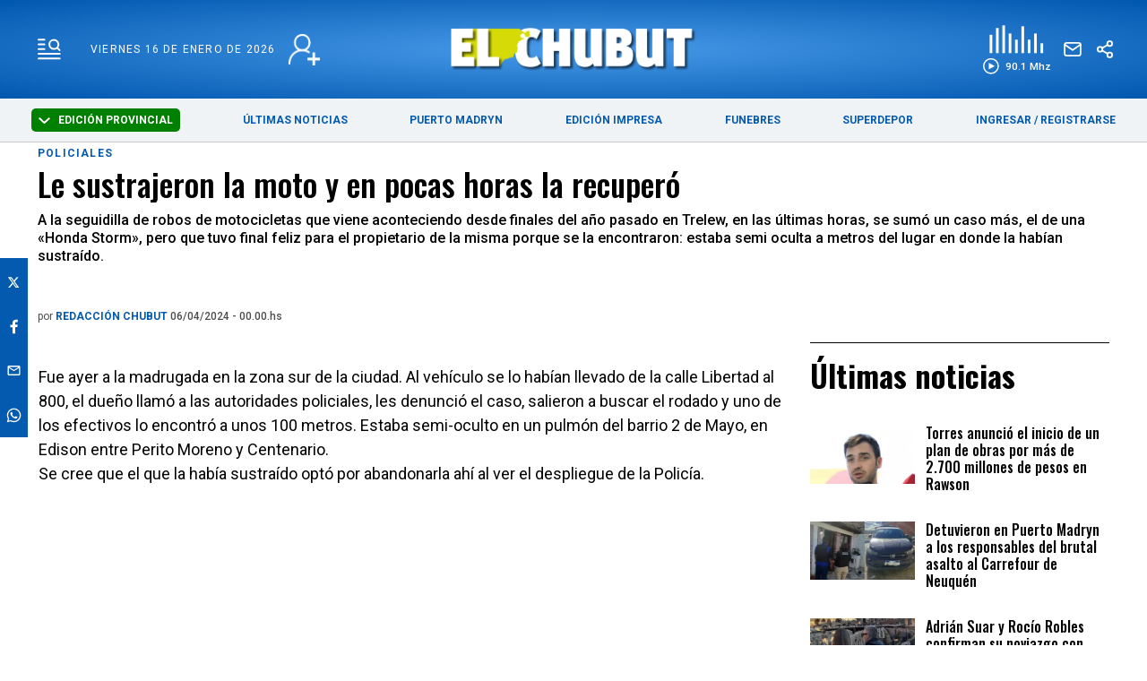

--- FILE ---
content_type: text/html; charset=utf-8
request_url: https://www.elchubut.com.ar/policiales/2024-4-5-21-13-0-le-sustrajeron-la-moto-y-en-pocas-horas-la-recupero
body_size: 43118
content:
<!doctype html><html  lang="es" i-amphtml-layout i-amphtml-no-boilerplate transformed="self;v=1"><head><meta charset="utf-8"><meta name="viewport" content="width=device-width, initial-scale=1, minimum-scale=1, user-scalable=yes"><link rel="preload" as="image" href="undefined" media="(max-width: 767px)"><link rel="preconnect" href="https://fonts.gstatic.com"><link rel="dns-prefetch" href="https://fonts.gstatic.com"><link as="script" crossorigin="anonymous" href="https://cdn.ampproject.org/v0.mjs" rel="modulepreload"><meta name="language" content="es"><meta name="robots" content="index, follow, max-snippet:-1, max-image-preview:large, max-video-preview:-1"><meta name="distribution" content="global"><meta name="rating" content="general"><meta itemprop="genre" content="News"><meta http-equiv="X-UA-Compatible" content="IE=edge"><meta http-equiv="Content-Type" content="text/html; charset=utf-8"><meta name="twitter:card" content="summary_large_image"><meta name="twitter:site" content="[object Object]"><meta property="og:title" content="Le sustrajeron la moto y en pocas horas la recuperó - Últimas Noticias: El Chubut"><meta name="twitter:title" content="Le sustrajeron la moto y en pocas horas la recuperó - Últimas Noticias: El Chubut"><meta name="twitter:creator" content="[object Object]"><meta property="og:site_name" content="El Chubut"><meta itemprop="headline" content="Le sustrajeron la moto y en pocas horas la recuperó - Últimas Noticias: El Chubut"><meta name="publisher" content="El Chubut"><meta name="description" content="A la seguidilla de robos de motocicletas que viene aconteciendo desde finales del año pasado en Trelew, en las últimas horas, se sumó un caso más, el de una &amp;amp;laquo;Honda Storm&amp;amp;raquo;, pero que tuvo final feliz para el propietario de la misma porque se la encontraron: estaba semi oculta a metros del lugar en donde la habían sustraído."><meta itemprop="url" content="https://www.elchubut.com.ar/policiales/2024-4-5-21-13-0-le-sustrajeron-la-moto-y-en-pocas-horas-la-recupero"><meta property="og:url" content="https://www.elchubut.com.ar/policiales/2024-4-5-21-13-0-le-sustrajeron-la-moto-y-en-pocas-horas-la-recupero"><meta property="og:description" content="A la seguidilla de robos de motocicletas que viene aconteciendo desde finales del año pasado en Trelew, en las últimas horas, se sumó un caso más, el de una &amp;amp;laquo;Honda Storm&amp;amp;raquo;, pero que tuvo final feliz para el propietario de la misma porque se la encontraron: estaba semi oculta a metros del lugar en donde la habían sustraído."><meta name="twitter:description" content="A la seguidilla de robos de motocicletas que viene aconteciendo desde finales del año pasado en Trelew, en las últimas horas, se sumó un caso más, el de una &amp;amp;laquo;Honda Storm&amp;amp;raquo;, pero que tuvo final feliz para el propietario de la misma porque se la encontraron: estaba semi oculta a metros del lugar en donde la habían sustraído."><meta property="og:image" content="https://pxbcdn.elchubut.com.ar/chubut/052021/1621455862510.jpg?&cw=600&ch=365"><meta property="og:width" content="1200"><meta property="og:height" content="630"><meta name="twitter:image" content="https://pxbcdn.elchubut.com.ar/chubut/052021/1621455862510.jpg?&cw=600&ch=365"><meta property="fb:app_id" content="599601216900924"><meta name="author" content="El Chubut"><meta itemprop="author" content="El Chubut"><meta itemprop="name" content="El Chubut"><meta name="keywords" content><meta name="news_keywords" content><meta property="og:type" content="article"><meta itemprop="datePublished" content="2024-04-06T03:00:33.442Z"><meta itemprop="dateModified" content="2024-04-06T03:00:33.384Z"><meta property="fb:admins" content="@elchubut"><meta property="fb:admins" content="@elchubut"><meta property="fb:admins" content="@elchubut"><meta name="theme-color" content="#ffffff"><meta name="application-name" content="El Chubut"><meta name="apple-mobile-web-app-status-bar-style" content="black-translucent"><meta name="msapplication-TileImage" content="https://www.elchubut.com.ar/img/favicons/ms-icon-144x144.png"><style amp-runtime i-amphtml-version="012510081644000">html{overflow-x:hidden!important}html.i-amphtml-fie{height:100%!important;width:100%!important}html:not([amp4ads]),html:not([amp4ads]) body{height:auto!important}html:not([amp4ads]) body{margin:0!important}body{-webkit-text-size-adjust:100%;-moz-text-size-adjust:100%;-ms-text-size-adjust:100%;text-size-adjust:100%}html.i-amphtml-singledoc.i-amphtml-embedded{-ms-touch-action:pan-y pinch-zoom;touch-action:pan-y pinch-zoom}html.i-amphtml-fie>body,html.i-amphtml-singledoc>body{overflow:visible!important}html.i-amphtml-fie:not(.i-amphtml-inabox)>body,html.i-amphtml-singledoc:not(.i-amphtml-inabox)>body{position:relative!important}html.i-amphtml-ios-embed-legacy>body{overflow-x:hidden!important;overflow-y:auto!important;position:absolute!important}html.i-amphtml-ios-embed{overflow-y:auto!important;position:static}#i-amphtml-wrapper{overflow-x:hidden!important;overflow-y:auto!important;position:absolute!important;top:0!important;left:0!important;right:0!important;bottom:0!important;margin:0!important;display:block!important}html.i-amphtml-ios-embed.i-amphtml-ios-overscroll,html.i-amphtml-ios-embed.i-amphtml-ios-overscroll>#i-amphtml-wrapper{-webkit-overflow-scrolling:touch!important}#i-amphtml-wrapper>body{position:relative!important;border-top:1px solid transparent!important}#i-amphtml-wrapper+body{visibility:visible}#i-amphtml-wrapper+body .i-amphtml-lightbox-element,#i-amphtml-wrapper+body[i-amphtml-lightbox]{visibility:hidden}#i-amphtml-wrapper+body[i-amphtml-lightbox] .i-amphtml-lightbox-element{visibility:visible}#i-amphtml-wrapper.i-amphtml-scroll-disabled,.i-amphtml-scroll-disabled{overflow-x:hidden!important;overflow-y:hidden!important}amp-instagram{padding:54px 0px 0px!important;background-color:#fff}amp-iframe iframe{box-sizing:border-box!important}[amp-access][amp-access-hide]{display:none}[subscriptions-dialog],body:not(.i-amphtml-subs-ready) [subscriptions-action],body:not(.i-amphtml-subs-ready) [subscriptions-section]{display:none!important}amp-experiment,amp-live-list>[update]{display:none}amp-list[resizable-children]>.i-amphtml-loading-container.amp-hidden{display:none!important}amp-list [fetch-error],amp-list[load-more] [load-more-button],amp-list[load-more] [load-more-end],amp-list[load-more] [load-more-failed],amp-list[load-more] [load-more-loading]{display:none}amp-list[diffable] div[role=list]{display:block}amp-story-page,amp-story[standalone]{min-height:1px!important;display:block!important;height:100%!important;margin:0!important;padding:0!important;overflow:hidden!important;width:100%!important}amp-story[standalone]{background-color:#000!important;position:relative!important}amp-story-page{background-color:#757575}amp-story .amp-active>div,amp-story .i-amphtml-loader-background{display:none!important}amp-story-page:not(:first-of-type):not([distance]):not([active]){transform:translateY(1000vh)!important}amp-autocomplete{position:relative!important;display:inline-block!important}amp-autocomplete>input,amp-autocomplete>textarea{padding:0.5rem;border:1px solid rgba(0,0,0,.33)}.i-amphtml-autocomplete-results,amp-autocomplete>input,amp-autocomplete>textarea{font-size:1rem;line-height:1.5rem}[amp-fx^=fly-in]{visibility:hidden}amp-script[nodom],amp-script[sandboxed]{position:fixed!important;top:0!important;width:1px!important;height:1px!important;overflow:hidden!important;visibility:hidden}
/*# sourceURL=/css/ampdoc.css*/[hidden]{display:none!important}.i-amphtml-element{display:inline-block}.i-amphtml-blurry-placeholder{transition:opacity 0.3s cubic-bezier(0.0,0.0,0.2,1)!important;pointer-events:none}[layout=nodisplay]:not(.i-amphtml-element){display:none!important}.i-amphtml-layout-fixed,[layout=fixed][width][height]:not(.i-amphtml-layout-fixed){display:inline-block;position:relative}.i-amphtml-layout-responsive,[layout=responsive][width][height]:not(.i-amphtml-layout-responsive),[width][height][heights]:not([layout]):not(.i-amphtml-layout-responsive),[width][height][sizes]:not(img):not([layout]):not(.i-amphtml-layout-responsive){display:block;position:relative}.i-amphtml-layout-intrinsic,[layout=intrinsic][width][height]:not(.i-amphtml-layout-intrinsic){display:inline-block;position:relative;max-width:100%}.i-amphtml-layout-intrinsic .i-amphtml-sizer{max-width:100%}.i-amphtml-intrinsic-sizer{max-width:100%;display:block!important}.i-amphtml-layout-container,.i-amphtml-layout-fixed-height,[layout=container],[layout=fixed-height][height]:not(.i-amphtml-layout-fixed-height){display:block;position:relative}.i-amphtml-layout-fill,.i-amphtml-layout-fill.i-amphtml-notbuilt,[layout=fill]:not(.i-amphtml-layout-fill),body noscript>*{display:block;overflow:hidden!important;position:absolute;top:0;left:0;bottom:0;right:0}body noscript>*{position:absolute!important;width:100%;height:100%;z-index:2}body noscript{display:inline!important}.i-amphtml-layout-flex-item,[layout=flex-item]:not(.i-amphtml-layout-flex-item){display:block;position:relative;-ms-flex:1 1 auto;flex:1 1 auto}.i-amphtml-layout-fluid{position:relative}.i-amphtml-layout-size-defined{overflow:hidden!important}.i-amphtml-layout-awaiting-size{position:absolute!important;top:auto!important;bottom:auto!important}i-amphtml-sizer{display:block!important}@supports (aspect-ratio:1/1){i-amphtml-sizer.i-amphtml-disable-ar{display:none!important}}.i-amphtml-blurry-placeholder,.i-amphtml-fill-content{display:block;height:0;max-height:100%;max-width:100%;min-height:100%;min-width:100%;width:0;margin:auto}.i-amphtml-layout-size-defined .i-amphtml-fill-content{position:absolute;top:0;left:0;bottom:0;right:0}.i-amphtml-replaced-content,.i-amphtml-screen-reader{padding:0!important;border:none!important}.i-amphtml-screen-reader{position:fixed!important;top:0px!important;left:0px!important;width:4px!important;height:4px!important;opacity:0!important;overflow:hidden!important;margin:0!important;display:block!important;visibility:visible!important}.i-amphtml-screen-reader~.i-amphtml-screen-reader{left:8px!important}.i-amphtml-screen-reader~.i-amphtml-screen-reader~.i-amphtml-screen-reader{left:12px!important}.i-amphtml-screen-reader~.i-amphtml-screen-reader~.i-amphtml-screen-reader~.i-amphtml-screen-reader{left:16px!important}.i-amphtml-unresolved{position:relative;overflow:hidden!important}.i-amphtml-select-disabled{-webkit-user-select:none!important;-ms-user-select:none!important;user-select:none!important}.i-amphtml-notbuilt,[layout]:not(.i-amphtml-element),[width][height][heights]:not([layout]):not(.i-amphtml-element),[width][height][sizes]:not(img):not([layout]):not(.i-amphtml-element){position:relative;overflow:hidden!important;color:transparent!important}.i-amphtml-notbuilt:not(.i-amphtml-layout-container)>*,[layout]:not([layout=container]):not(.i-amphtml-element)>*,[width][height][heights]:not([layout]):not(.i-amphtml-element)>*,[width][height][sizes]:not([layout]):not(.i-amphtml-element)>*{display:none}amp-img:not(.i-amphtml-element)[i-amphtml-ssr]>img.i-amphtml-fill-content{display:block}.i-amphtml-notbuilt:not(.i-amphtml-layout-container),[layout]:not([layout=container]):not(.i-amphtml-element),[width][height][heights]:not([layout]):not(.i-amphtml-element),[width][height][sizes]:not(img):not([layout]):not(.i-amphtml-element){color:transparent!important;line-height:0!important}.i-amphtml-ghost{visibility:hidden!important}.i-amphtml-element>[placeholder],[layout]:not(.i-amphtml-element)>[placeholder],[width][height][heights]:not([layout]):not(.i-amphtml-element)>[placeholder],[width][height][sizes]:not([layout]):not(.i-amphtml-element)>[placeholder]{display:block;line-height:normal}.i-amphtml-element>[placeholder].amp-hidden,.i-amphtml-element>[placeholder].hidden{visibility:hidden}.i-amphtml-element:not(.amp-notsupported)>[fallback],.i-amphtml-layout-container>[placeholder].amp-hidden,.i-amphtml-layout-container>[placeholder].hidden{display:none}.i-amphtml-layout-size-defined>[fallback],.i-amphtml-layout-size-defined>[placeholder]{position:absolute!important;top:0!important;left:0!important;right:0!important;bottom:0!important;z-index:1}amp-img[i-amphtml-ssr]:not(.i-amphtml-element)>[placeholder]{z-index:auto}.i-amphtml-notbuilt>[placeholder]{display:block!important}.i-amphtml-hidden-by-media-query{display:none!important}.i-amphtml-element-error{background:red!important;color:#fff!important;position:relative!important}.i-amphtml-element-error:before{content:attr(error-message)}i-amp-scroll-container,i-amphtml-scroll-container{position:absolute;top:0;left:0;right:0;bottom:0;display:block}i-amp-scroll-container.amp-active,i-amphtml-scroll-container.amp-active{overflow:auto;-webkit-overflow-scrolling:touch}.i-amphtml-loading-container{display:block!important;pointer-events:none;z-index:1}.i-amphtml-notbuilt>.i-amphtml-loading-container{display:block!important}.i-amphtml-loading-container.amp-hidden{visibility:hidden}.i-amphtml-element>[overflow]{cursor:pointer;position:relative;z-index:2;visibility:hidden;display:initial;line-height:normal}.i-amphtml-layout-size-defined>[overflow]{position:absolute}.i-amphtml-element>[overflow].amp-visible{visibility:visible}template{display:none!important}.amp-border-box,.amp-border-box *,.amp-border-box :after,.amp-border-box :before{box-sizing:border-box}amp-pixel{display:none!important}amp-analytics,amp-auto-ads,amp-story-auto-ads{position:fixed!important;top:0!important;width:1px!important;height:1px!important;overflow:hidden!important;visibility:hidden}amp-story{visibility:hidden!important}html.i-amphtml-fie>amp-analytics{position:initial!important}[visible-when-invalid]:not(.visible),form [submit-error],form [submit-success],form [submitting]{display:none}amp-accordion{display:block!important}@media (min-width:1px){:where(amp-accordion>section)>:first-child{margin:0;background-color:#efefef;padding-right:20px;border:1px solid #dfdfdf}:where(amp-accordion>section)>:last-child{margin:0}}amp-accordion>section{float:none!important}amp-accordion>section>*{float:none!important;display:block!important;overflow:hidden!important;position:relative!important}amp-accordion,amp-accordion>section{margin:0}amp-accordion:not(.i-amphtml-built)>section>:last-child{display:none!important}amp-accordion:not(.i-amphtml-built)>section[expanded]>:last-child{display:block!important}
/*# sourceURL=/css/ampshared.css*/</style><script async src="https://cdn.ampproject.org/v0.mjs" type="module" crossorigin="anonymous"></script><script async nomodule src="https://cdn.ampproject.org/v0.js"></script><script async src="https://cdn.ampproject.org/v0/amp-analytics-0.1.mjs" custom-element="amp-analytics" type="module" crossorigin="anonymous"></script><script async nomodule src="https://cdn.ampproject.org/v0/amp-analytics-0.1.js" custom-element="amp-analytics"></script><script async custom-element="amp-audio" src="https://cdn.ampproject.org/v0/amp-audio-0.1.mjs" type="module" crossorigin="anonymous"></script><script async nomodule src="https://cdn.ampproject.org/v0/amp-audio-0.1.js" custom-element="amp-audio"></script><script async src="https://cdn.ampproject.org/v0/amp-bind-0.1.mjs" custom-element="amp-bind" type="module" crossorigin="anonymous"></script><script async nomodule src="https://cdn.ampproject.org/v0/amp-bind-0.1.js" custom-element="amp-bind"></script><script async src="https://cdn.ampproject.org/v0/amp-facebook-0.1.mjs" custom-element="amp-facebook" type="module" crossorigin="anonymous"></script><script async nomodule src="https://cdn.ampproject.org/v0/amp-facebook-0.1.js" custom-element="amp-facebook"></script><script async custom-element="amp-facebook-comments" src="https://cdn.ampproject.org/v0/amp-facebook-comments-0.1.mjs" type="module" crossorigin="anonymous"></script><script async nomodule src="https://cdn.ampproject.org/v0/amp-facebook-comments-0.1.js" custom-element="amp-facebook-comments"></script><script async src="https://cdn.ampproject.org/v0/amp-form-0.1.mjs" custom-element="amp-form" type="module" crossorigin="anonymous"></script><script async nomodule src="https://cdn.ampproject.org/v0/amp-form-0.1.js" custom-element="amp-form"></script><script async src="https://cdn.ampproject.org/v0/amp-lightbox-0.1.mjs" custom-element="amp-lightbox" type="module" crossorigin="anonymous"></script><script async nomodule src="https://cdn.ampproject.org/v0/amp-lightbox-0.1.js" custom-element="amp-lightbox"></script><script async src="https://cdn.ampproject.org/v0/amp-sidebar-0.1.mjs" custom-element="amp-sidebar" type="module" crossorigin="anonymous"></script><script async nomodule src="https://cdn.ampproject.org/v0/amp-sidebar-0.1.js" custom-element="amp-sidebar"></script><script async src="https://cdn.ampproject.org/v0/amp-social-share-0.1.mjs" custom-element="amp-social-share" type="module" crossorigin="anonymous"></script><script async nomodule src="https://cdn.ampproject.org/v0/amp-social-share-0.1.js" custom-element="amp-social-share"></script><script custom-element="google-ads" async src="https://pagead2.googlesyndication.com/pagead/js/adsbygoogle.js?client=ca-pub-9194370909601892" crossorigin="anonymous"></script><script custom-element="swiper_home" src="https://unpkg.com/swiper@8/swiper-bundle.min.js"></script><link rel="shortcut icon" href="https://www.elchubut.com.ar/img/favicons/favicon.ico"><link rel="icon" type="image/png" sizes="36x36" href="https://www.elchubut.com.ar/img/favicons/android-icon-36x36.png"><link rel="icon" type="image/png" sizes="48x48" href="https://www.elchubut.com.ar/img/favicons/android-icon-48x48.png"><link rel="icon" type="image/png" sizes="72x72" href="https://www.elchubut.com.ar/img/favicons/android-icon-72x72.png"><link rel="icon" type="image/png" sizes="96x96" href="https://www.elchubut.com.ar/img/favicons/android-icon-96x96.png"><link rel="icon" type="image/png" sizes="144x144" href="https://www.elchubut.com.ar/img/favicons/android-icon-144x144.png"><link rel="icon" type="image/png" sizes="192x192" href="https://www.elchubut.com.ar/img/favicons/android-icon-192x192.png"><link href="https://fonts.googleapis.com/css2?family=Oswald:wght@700&display=swap" rel="stylesheet"><link href="https://fonts.googleapis.com/css2?family=Roboto:wght@400;500;700;900&display=swap" rel="stylesheet"><link href="https://fonts.googleapis.com/css2?family=Rubik:wght@300;400;500;600;700;800;900&display=swap" rel="stylesheet"><link href="https://fonts.googleapis.com/css2?family=Oswald:wght@500&family=Roboto:wght@500;700&display=swap" rel="stylesheet"><link rel="stylesheet" href="https://unpkg.com/swiper@8/swiper-bundle.min.css"><script>document.addEventListener('DOMContentLoaded', function() {
              function getCookie(name) {
                  var value = "; " + document.cookie;
                  var parts = value.split("; " + name + "=");
                  if (parts.length == 2) return parts.pop().split(";").shift();
              }
        
             initMenuHmburguesa();
        
             displaySelectorEdicion();
        
              if (getCookie('susc_usuario')) {
                  displayElements('.logged-in', 'block');
                  displayElements('.logged-out', 'none');
              } else {
                  displayElements('.logged-in', 'none');
                  displayElements('.logged-out', 'block');
              }
        
              // subscription status
              if (getCookie('susc_plan')) {
                  displayElements('.subscriber-only', 'block');
              } else {
                  displayElements('.subscriber-only', 'none');
              }
        
              // PDF access
              if (getCookie('susc_pdf')) {
                  displayElements('.pdf-access', 'block');
              } else {
                  displayElements('.pdf-access', 'none');
              }
        
            let loggedIn = !!getCookie('susc_usuario');
            let hasSubscription = !!getCookie('susc_plan')
            let hasPdfAccess = !!getCookie('susc_pdf');
            let editionLink = document.querySelector('.edition-link');
            let editionButtonLink = document.querySelector('.edition-button-link');
            let edicionimpNav = document.querySelector('.edicionimp__nav-comprar');
            if(editionLink){
               if (hasPdfAccess) {
                    editionLink.href = 'https://usuarios.elchubut.com.ar';
                    editionButtonLink.href = 'https://usuarios.elchubut.com.ar';
                    editionButtonLink.innerText = "LEER EDICIÓN DIGITAL"
                    edicionimpNav.classList.add('has-access');  
                    edicionimpNav.classList.remove('no-access'); 
        
                } else {
                    editionLink.href = '/suscripcion';
                    editionButtonLink.href = '/suscripcion';
                    editionButtonLink.innerText = "SUSCRIBIRSE";
                    edicionimpNav.classList.add('no-access');   
                    edicionimpNav.classList.remove('has-access'); 
                }
        
            }
           
            let nota = document.querySelector('.nota');
        
            if (nota) {
                if (nota.getAttribute('data-nota-member') === 'true') {
                    nota.innerHTML = loggedIn && hasSubscription ? nota.innerHTML : getSubscriptionModalHTML();
                } else {
                    nota.innerHTML = nota.innerHTML;
                }
            }
          });
        
          function displayElements(selector, displayStyle) {
              var elements = document.querySelectorAll(selector);
              for (var i = 0; i < elements.length; i++) {
                  elements[i].style.display = displayStyle;
              }
          }
        
         function displaySelectorEdicion() {
          const dropdownToggle = document.getElementById('edition-dropdown');
          const optionsList = document.getElementById('edition-options');
          if (!dropdownToggle || !optionsList) return;
        
          const editions = [
            { value: 'chubut', label: 'Edición Provincial' },
            { value: 'madryn', label: 'PUERTO MADRYN' }
          ];
        
          const currentEdition = getCookie('edition') || 'chubut';
          const currentLabel = editions.find(e => e.value === currentEdition)?.label || 'Chubut';
          dropdownToggle.classList.add(currentEdition);
         
            dropdownToggle.innerHTML = `
            <svg width="13" height="7" viewBox="0 0 13 7" fill="none" xmlns="http://www.w3.org/2000/svg" style="margin-right: 6px; vertical-align: middle;">
              <path fill-rule="evenodd" clip-rule="evenodd" d="M5.77789 6.72168L-5.87545e-08 1.34414L1.44422 -5.05119e-07L6.5 4.70546L11.5558 -6.31287e-08L13 1.34415L7.22211 6.72168C7.03057 6.89989 6.77083 7 6.5 7C6.22917 7 5.96943 6.89989 5.77789 6.72168Z" fill="#ffffff"/>
            </svg>
            ${currentLabel}
          `;
        
        
          optionsList.innerHTML = '';
        
          editions.forEach(e => {
            if (e.value !== currentEdition) {
              const li = document.createElement('li');
              li.textContent = e.label;
              li.style.cursor = 'pointer';
              li.addEventListener('click', () => {
                document.cookie = `edition=${e.value}; path=/; max-age=31536000`;
                const redirectPath = e.value === 'madryn' ? '/puerto-madryn' : '/';
                window.location.href = redirectPath;
              });
              optionsList.appendChild(li);
            }
          });
        
          dropdownToggle.addEventListener('click', () => {
            optionsList.style.display = optionsList.style.display === 'none' ? 'block' : 'none';
          });
        
         
          document.addEventListener('click', (event) => {
            if (!dropdownToggle.contains(event.target) && !optionsList.contains(event.target)) {
              optionsList.style.display = 'none';
            }
          });
        }
        
        
          function getCookie(name) {
            const value = `; ${document.cookie}`;
            const parts = value.split(`; ${name}=`);
            if (parts.length === 2) return parts.pop().split(';').shift();
          }
        
        
          function initMenuHmburguesa() {
            const hamburger = document.getElementById('hamburger');
            if (!hamburger) return;
        
            hamburger.addEventListener('click', function() {
              this.classList.toggle('is-active');
            });
          }
        
        
        
        
          function getSubscriptionModalHTML() {
                return `
                    <section class="suscripcion-modal">
                        <div class="container item is-12">
                            <h3 class="suscripcion-modal__tag">Contenido exclusivo para suscriptores</h3>
                            <p class="suscripcion-modal__title">
                                Si querés leer la nota completa, suscribite a uno de nuestros planes. 
                            </p>
                            <p class="center"><a href="/suscripcion" class="btn-member">SUSCRIBITE</a></p>
                        </div>
                        <section class="">
                            <div class="container">
                                <div class="grid">
                                    <div class="item is-12"><p class="suscripcion-modal__title">Si sos suscriptor ingresá: <a href="/login#ingresar" class="btn-member">INGRESAR</a> </p></div>
                                </div>
                            </div>
                        </section>
                    </section>
                `;
          }</script><style>.edicionimp__nav-comprar{
                background-color: red;
            }</style><script type="application/ld+json">{"@context":"http://schema.org","@type":"NewsArticle","@id":"https://www.elchubut.com.ar/nota/2024-4-5-21-13-0-le-sustrajeron-la-moto-y-en-pocas-horas-la-recupero","name":"","genre":"News","datePublished":"2024-04-06T03:00:33.442Z","author":{"@type":"Organization","name":"El Chubut"},"dateModified":"2024-04-06T03:00:33.384Z","mainEntityOfPage":{"@type":"NewsArticle","@id":"https://www.elchubut.com.ar/nota/2024-4-5-21-13-0-le-sustrajeron-la-moto-y-en-pocas-horas-la-recupero"},"headline":"Le sustrajeron la moto y en pocas horas la recuperó","description":"A la seguidilla de robos de motocicletas que viene aconteciendo desde finales del año pasado en Trelew, en las últimas horas, se sumó un caso más, el de una \u0026amp;amp;laquo;Honda Storm\u0026amp;amp;raquo;, pero que tuvo final feliz para el propietario de la misma porque se la encontraron: estaba semi oculta a metros del lugar en donde la habían sustraído.","alternativeHeadline":"Policiales","publisher":{"@type":"NewsMediaOrganization","name":"El Chubut","url":"https://www.elchubut.com.ar","sameAs":["https://www.twitter.com/elchubut","https://www.facebook.com/diarioelchubut/","https://www.instagram.com/diarioelchubut/","https://www.youtube.com/c/DiarioELCHUBUTwebTV"],"logo":{"@type":"ImageObject","url":"https://www.elchubut.com.ar/img/logo-amp-js3.png","width":600,"height":60}},"articleSection":"Policiales,Edición impresa","thumbnailUrl ":"https://www.elchubut.com.ar/img/comodin.jpg","image":{"@type":"ImageObject","url":"https://www.elchubut.com.ar/img/comodin.jpg","width":600,"height":365}}</script><style amp-custom>abbr,address,article,aside,audio,b,blockquote,body,caption,cite,code,dd,del,dfn,div,dl,dt,em,fieldset,figure,footer,form,h1,h2,h3,h4,h5,h6,header,html,i,iframe,img,ins,kbd,label,legend,li,main,mark,menu,nav,object,ol,p,pre,q,samp,section,small,span,strong,sub,sup,table,tbody,td,tfoot,th,thead,time,tr,ul,var,video{margin:0;padding:0;border:0;outline:0;font-size:100%;vertical-align:baseline;background:transparent}article,aside,details,figcaption,figure,footer,header,main,menu,nav,section,summary{display:block}*,:after,:before{-webkit-box-sizing:border-box;-moz-box-sizing:border-box;-ms-box-sizing:border-box;-o-box-sizing:border-box;box-sizing:border-box}img{max-width:100%;border-width:0;vertical-align:middle;-ms-interpolation-mode:bicubic}button{border:0;background-color:transparent}form{margin:0 0 1.5}form fieldset{margin-bottom:1.5;padding:0;border-width:0}form legend{display:block;width:100%;margin-bottom:3;padding:0;color:#4d4d4d;border:0;border-bottom:1px solid #bfbfbf;white-space:normal}form legend small{font-size:.6rem;color:#bfbfbf}form p{margin-bottom:.75}form ul{list-style-type:none;margin:0 0 1.5;padding:0}form br{display:none}button,input,label,select,textarea{border-radius:3px;vertical-align:baseline}button,input,select,textarea{font-family:Roboto,sans-serif;-webkit-box-sizing:border-box;-moz-box-sizing:border-box;-ms-box-sizing:border-box;box-sizing:border-box}label{margin-bottom:.1875;font-weight:700;cursor:pointer}input,label,select,textarea{display:inline-block;color:#4d4d4d}input,select,textarea{vertical-align:middle;width:100%;padding:4px;margin-bottom:1.5;background-color:#fff;border:1px solid #bfbfbf;-webkit-appearance:none;-moz-appearance:none;appearance:none}input:hover,select:hover,textarea:hover{border-color:grey}.input-small{width:60px}.input-medium{width:150px}.input-big{width:300px}input[type=image]{width:auto;height:auto;padding:0;margin:3px 0;line-height:normal;cursor:pointer}input[type=checkbox],input[type=radio]{width:12px;height:12px;padding:0;margin:0 3px 0 0;line-height:normal;cursor:pointer;background-color:#fff}input[type=checkbox]:checked,input[type=radio]:checked{background-color:#bfbfbf;border-color:#fff;border-width:1px;box-shadow:0 0 0 1px #bfbfbf}input[type=checkbox]+label,input[type=radio]+label{margin-right:24px}input[type=radio]{border-radius:100%}label input[type=checkbox],label input[type=radio]{margin-right:6px}input[type=image]{border:0}input[type=file],input[type=image]{-webkit-box-shadow:none;box-shadow:none}input[type=file]{width:auto;padding:initial;line-height:normal;border:initial;background-color:transparent;background-color:initial}input[type=button],input[type=reset],input[type=submit]{width:auto;height:auto;cursor:pointer;overflow:visible}textarea{resize:vertical;height:auto;overflow:auto;vertical-align:top}input[type=hidden]{display:none}input[disabled],input[readonly],select[disabled],select[readonly],textarea[disabled],textarea[readonly]{-webkit-opacity:.5;-moz-opacity:.5;opacity:.5;cursor:not-allowed}input:focus,textarea:focus{border-color:#045aaf,40%;box-shadow:0 0 1px 1px #bfbfbf;outline:0}::-webkit-input-placeholder{font-size:1rem;color:#fff}input:-moz-placeholder{font-size:1rem;color:#fff}input[type=search]::-webkit-search-cancel-button,input[type=search]::-webkit-search-decoration,input[type=search]::-webkit-search-results-button,input[type=search]::-webkit-search-results-decoration{display:none}.field:not(:last-child){margin-bottom:15px}.field .label{color:#363636;display:block;font-size:1rem;font-weight:700}.field .label:not(:last-child){margin-bottom:.5em}.field .control{box-sizing:border-box;clear:both;font-size:1rem;position:relative;text-align:inherit}.field select{background:url(http://cdn1.iconfinder.com/data/icons/cc_mono_icon_set/blacks/16x16/br_down.png) no-repeat 99%}.btn--brand,.btn--brand-color{display:inline-block;line-height:normal;color:#4d4d4d;text-align:center;vertical-align:middle;font-size:1rem;white-space:nowrap;background-color:transparent;border:solid;border-width:1px 1px 2px;cursor:pointer;margin:0;padding:8px 16px;border-radius:3px;-webkit-transition:all .3s ease-in;-moz-transition:all .3s ease-in;-ms-transition:all .3s ease-in;-o-transition:all .3s ease-in;transition:all .3s ease-in}.btn--brand-color:hover,.btn--brand:hover{text-decoration:none;color:#4d4d4d}.btn--brand-color:active,.btn--brand-color:focus,.btn--brand:active,.btn--brand:focus{outline:0}.btn--brand-color:visited,.btn--brand:visited{color:#4d4d4d}.btn--brand,.btn--brand:hover,.btn--brand:visited{color:#045aaf}.btn--brand-color{background-color:#045aaf;color:#fff;border-radius:4px;margin:15px 0}.btn--brand-color:hover,.btn--brand-color:visited{color:#fff}.btn--link,.btn--link:hover,.btn--link:visited{color:#045aaf}a{text-decoration:none;outline:0}a,a:hover,a:visited{color:color-brand(color-brand)}a:hover{text-decoration:underline}a:focus{outline:thin dotted;color:color-brand(color-brand)}a:active,a:hover{outline:0}h1,h2,h3,h4,h5,h6{margin:0;font-family:Roboto,sans-serif;font-weight:400;color:inherit;text-rendering:optimizelegibility}h1.altheader,h2.altheader,h3.altheader,h4.altheader,h5.altheader,h6.altheader{color:#4d4d4d;text-transform:uppercase;display:block}.h1,h1{font-size:2.5rem}.h1,.h2,h1,h2{margin-bottom:0;line-height:1.5}.h2,h2{font-size:2.4rem}.h3,h3{font-size:2.1rem}.h3,.h4,h3,h4{margin-bottom:0;line-height:1.5}.h4,h4{font-size:1.8rem}.h5,h5{font-size:1.6rem}.h5,.h6,h5,h6{margin-bottom:0;line-height:1.5}.h6,h6{font-size:1.4rem}address,dl,ol,p,ul{margin-bottom:1.5;line-height:1.5}small{font-size:.6rem;color:#4d4d4d}ol,ul{margin:0 0 1.5;padding:0 0 0 24px}li ol,li ul{margin:0}blockquote{margin:0 0 1.5;padding-left:24px;border-left:2px solid #f2f2f2;font-family:Oswald,sans-serif;font-style:normal}blockquote p{font-size:.8rem;color:#4d4d4d;line-height:1.5}blockquote p,q{font-style:italic}q{quotes:none}blockquote p:after,blockquote p:before,q:after,q:before{content:""}cite{font-style:normal}dd,dl{margin-bottom:1.5}dt{font-weight:700}.dl-horizontal dt{float:left;clear:left;width:20.25%;text-align:right}.dl-horizontal dd{margin-left:22.78%}abbr[title]{border-bottom:1px dotted #f2f2f2;cursor:help}b,strong{font-weight:700}dfn{font-style:italic}ins{background-color:#fff;text-decoration:none}ins,mark{color:#4d4d4d}mark{background-color:#ff0}code,kbd,pre,samp{font-family:Courier New,monospace;font-size:.8rem;line-height:1.5}code{background-color:#f5f2f0;padding:.1em .3em;border-radius:3px}pre{white-space:pre;white-space:pre-wrap;word-wrap:break-word}sub,sup{position:relative;font-size:.6rem;line-height:0;vertical-align:1.5}sup{top:-.5em}sub{bottom:-.25em}hr{clear:both;display:block;margin:1.5 0;padding:0;height:1px;border:0;border-top:1px solid #f2f2f2}.intro{font-weight:700}.font-x-small{font-size:.6rem}.font-small{font-size:.8rem}.font-normal{font-size:1rem}.font-big{font-size:1.5rem}.font-huge{font-size:2rem}.m-none{margin:0}.p-none{padding:0}.m-t-none{margin-top:0}.p-t-none{padding-top:0}.m-r-none{margin-right:0}.p-r-none{padding-right:0}.m-b-none{margin-bottom:0}.p-b-none{padding-bottom:0}.m-l-none{margin-left:0}.p-l-none{padding-left:0}.m-xxs{margin:.125rem}.p-xxs{padding:.125rem}.m-t-xxs{margin-top:.125rem}.p-t-xxs{padding-top:.125rem}.m-r-xxs{margin-right:.125rem}.p-r-xxs{padding-right:.125rem}.m-b-xxs{margin-bottom:.125rem}.p-b-xxs{padding-bottom:.125rem}.m-l-xxs{margin-left:.125rem}.p-l-xxs{padding-left:.125rem}.m-xs{margin:.25rem}.p-xs{padding:.25rem}.m-t-xs{margin-top:.25rem}.p-t-xs{padding-top:.25rem}.m-r-xs{margin-right:.25rem}.p-r-xs{padding-right:.25rem}.m-b-xs{margin-bottom:.25rem}.p-b-xs{padding-bottom:.25rem}.m-l-xs{margin-left:.25rem}.p-l-xs{padding-left:.25rem}.m-sm{margin:.5rem}.p-sm{padding:.5rem}.m-t-sm{margin-top:.5rem}.p-t-sm{padding-top:.5rem}.m-r-sm{margin-right:.5rem}.p-r-sm{padding-right:.5rem}.m-b-sm{margin-bottom:.5rem}.p-b-sm{padding-bottom:.5rem}.m-l-sm{margin-left:.5rem}.p-l-sm{padding-left:.5rem}.m-md{margin:1rem}.p-md{padding:1rem}.m-t-md{margin-top:1rem}.p-t-md{padding-top:1rem}.m-r-md{margin-right:1rem}.p-r-md{padding-right:1rem}.m-b-md{margin-bottom:1rem}.p-b-md{padding-bottom:1rem}.m-l-md{margin-left:1rem}.p-l-md{padding-left:1rem}.m-lg{margin:2rem}.p-lg{padding:2rem}.m-t-lg{margin-top:2rem}.p-t-lg{padding-top:2rem}.m-r-lg{margin-right:2rem}.p-r-lg{padding-right:2rem}.m-b-lg{margin-bottom:2rem}.p-b-lg{padding-bottom:2rem}.m-l-lg{margin-left:2rem}.p-l-lg{padding-left:2rem}.m-xl{margin:4rem}.p-xl{padding:4rem}.m-t-xl{margin-top:4rem}.p-t-xl{padding-top:4rem}.m-r-xl{margin-right:4rem}.p-r-xl{padding-right:4rem}.m-b-xl{margin-bottom:4rem}.p-b-xl{padding-bottom:4rem}.m-l-xl{margin-left:4rem}.p-l-xl{padding-left:4rem}.m-xxl{margin:8rem}.p-xxl{padding:8rem}.m-t-xxl{margin-top:8rem}.p-t-xxl{padding-top:8rem}.m-r-xxl{margin-right:8rem}.p-r-xxl{padding-right:8rem}.m-b-xxl{margin-bottom:8rem}.p-b-xxl{padding-bottom:8rem}.m-l-xxl{margin-left:8rem}.p-l-xxl{padding-left:8rem}.dropdown{display:inline-block;position:relative}.dropdown .dd-button{display:inline-block;border:1px solid grey;border-radius:4px;padding:10px 30px 10px 20px;background-color:#fff;cursor:pointer;white-space:nowrap}.dropdown .dd-input{display:none}.dropdown .dd-menu{position:absolute;top:100%;border:1px solid #ccc;border-radius:4px;padding:0;margin:2px 0 0;box-shadow:0 0 6px 0 rgba(0,0,0,.1);background-color:#fff;list-style-type:none}.dropdown .dd-input+.dd-menu{display:none}.dropdown .dd-input:checked+.dd-menu{display:block}.dropdown .dd-menu li{padding:10px 20px;cursor:pointer;white-space:nowrap}.dropdown .dd-menu li:hover{background-color:#f6f6f6}.dropdown .dd-menu li a{display:block;margin:-10px -20px;padding:10px 20px}.dropdown .dd-menu li.divider{padding:0;border-bottom:1px solid #ccc}.dropdown.dd-top .dd-menu{bottom:100%;top:auto}.dropdown.dd-right .dd-menu{right:0}.chevron:before{content:"";display:inline-block;height:10px;left:2px;position:relative;top:5px;transform:rotate(-45deg);vertical-align:top;width:10px;border-color:#000;border-style:solid;border-width:2px 2px 0 0}.chevron.right:before{left:0;transform:rotate(45deg)}.chevron.left:before{left:4px;transform:rotate(-135deg)}.chevron.bottom:before{top:0;transform:rotate(135deg)}.dropdown_list{position:relative;display:inline-block}.dropdown_list:hover .dropdown-content{display:block}.dropdown_list .dropbtn{background-color:#4caf50;color:#fff;padding:16px;font-size:16px;border:0}.dropdown_list .dropbtn:focus,.dropdown_list .dropbtn:hover{background-color:#3e8e41}.dropdown_list .dropdown-content{display:none;position:absolute;background-color:#f1f1f1;min-width:160px;box-shadow:0 8px 16px 0 rgba(0,0,0,.2);z-index:1}.dropdown_list .dropdown-content a{color:#000;padding:12px 16px;text-decoration:none;display:block}.dropdown_list .dropdown-content a:hover{background-color:#ddd}.dropdown_list_btn{position:relative;display:inline-block}.dropdown_list_btn .dropbtn{background-color:#4caf50;color:#fff;padding:16px;font-size:16px;border:0;cursor:pointer}.dropdown_list_btn .dropbtn:focus,.dropdown_list_btn .dropbtn:hover{background-color:#3e8e41}.dropdown_list_btn .dropdown-content{display:none;position:absolute;background-color:#f1f1f1;min-width:160px;box-shadow:0 8px 16px 0 rgba(0,0,0,.2);z-index:1}.dropdown_list_btn .dropdown-content a{color:#000;padding:12px 16px;text-decoration:none;display:block}.dropdown_list_btn .dropdown-content a:hover{background-color:#ddd}.dropup_list_btn{position:relative;display:inline-block}.dropup_list_btn .dropbtn{background-color:#4caf50;color:#fff;padding:16px;font-size:16px;border:0;cursor:pointer}.dropup_list_btn .dropbtn:focus,.dropup_list_btn .dropbtn:hover{background-color:#3e8e41}.dropup_list_btn .dropup-content{display:none;position:absolute;background-color:#f1f1f1;min-width:160px;box-shadow:0 8px 16px 0 rgba(0,0,0,.2);z-index:1;bottom:50px}.dropup_list_btn .dropup-content a{color:#000;padding:12px 16px;text-decoration:none;display:block}.dropup_list_btn .dropup-content a:hover{background-color:#ddd}.menu .closer,.menu input,.menu input:checked~.opener,.menu ul{display:none}.menu input:checked~.closer,.menu input:checked~ul{display:flex}amp-img.contain img{object-fit:contain}amp-selector[role=tablist].tabs-with-selector [role=tab][selected]{outline:0;border-bottom:2px solid #045aaf}amp-selector[role=tablist].tabs-with-selector{display:flex}amp-selector[role=tablist].tabs-with-selector [role=tab]{width:100%;text-align:center;padding:.5rem}amp-selector.tabpanels [role=tabpanel]{display:none;padding:2rem}amp-selector.tabpanels [role=tabpanel][selected]{outline:0;display:block}amp-selector[role=tablist] [role=tab][selected]+[role=tabpanel]{display:block}amp-social-share{width:25px;height:25px}amp-carousel{margin:15px 0}/*!
         * Hamburgers
         * @description Tasty CSS-animated hamburgers
         * @author Jonathan Suh @jonsuh
         * @site https://jonsuh.com/hamburgers
         * @link https://github.com/jonsuh/hamburgers
         */.hamburger{padding:0;transition-property:opacity,filter;transition-duration:.15s;transition-timing-function:linear;font:inherit;color:inherit;text-transform:none;background-color:transparent;border:0;margin:0;overflow:visible}.hamburger-box{width:21px;height:18px;display:inline-block;position:relative}.hamburger-box:hover{opacity:1}.hamburger-inner{display:block;top:50%;margin-top:-1px}.hamburger-inner,.hamburger-inner:after,.hamburger-inner:before{width:21px;height:2px;background-color:#fff;border-radius:4px;position:absolute;transition-property:transform;transition-duration:.15s;transition-timing-function:ease}.hamburger-inner:after,.hamburger-inner:before{content:"";display:block}.hamburger-inner:before{top:-8px;width:21px}.hamburger-inner:after{bottom:-8px}.hamburger--squeeze .hamburger-inner{transition-duration:75ms;transition-timing-function:cubic-bezier(.55,.055,.675,.19)}.hamburger--squeeze .hamburger-inner:before{transition:top 75ms ease .12s,opacity 75ms ease}.hamburger--squeeze .hamburger-inner:after{transition:bottom 75ms ease .12s,transform 75ms cubic-bezier(.55,.055,.675,.19)}.hamburger--squeeze.is-active .hamburger-inner{transform:rotate(45deg);transition-delay:.12s;transition-timing-function:cubic-bezier(.215,.61,.355,1)}.hamburger--squeeze.is-active .hamburger-inner:before{top:0;opacity:0;transition:top 75ms ease,opacity 75ms ease .12s}.hamburger--squeeze.is-active .hamburger-inner:after{bottom:0;transform:rotate(-90deg);transition:bottom 75ms ease,transform 75ms cubic-bezier(.215,.61,.355,1) .12s}*{box-sizing:border-box}.columns{position:relative;display:-webkit-flex;align-items:flex-start;display:flex;-webkit-backface-visibility:hidden;backface-visibility:hidden;-webkit-flex-flow:row wrap;flex-flow:row wrap;width:100%}.nowrap{-webkit-flex-wrap:nowrap;flex-wrap:nowrap}.wrap-reverse{-webkit-flex-wrap:wrap-reverse;flex-wrap:wrap-reverse}.justify-start{-webkit-justify-content:flex-start;justify-content:flex-start}.justify-end{-webkit-justify-content:flex-end;justify-content:flex-end}.justify-center{-webkit-justify-content:center;justify-content:center}.justify-space{-webkit-justify-content:space-between;justify-content:space-between}.justify-around{-webkit-justify-content:space-around;justify-content:space-around}.reverse{-webkit-flex-direction:row-reverse;flex-direction:row-reverse}.vertical{-webkit-flex-direction:column;flex-direction:column}.vertical,.vertical.reverse{-webkit-flex-wrap:nowrap;flex-wrap:nowrap}.vertical.reverse{-webkit-flex-direction:column-reverse;flex-direction:column-reverse}.align-top{-webkit-align-items:flex-start;align-items:flex-start;-webkit-align-self:flex-start;align-self:flex-start}.align-bottom{-webkit-align-items:flex-end;align-items:flex-end;-webkit-align-self:flex-end;align-self:flex-end}.align-center{-webkit-align-items:center;align-items:center;-webkit-align-self:center;align-self:center}.align-baseline{-webkit-align-items:baseline;align-items:baseline}.align-stretch{-webkit-align-items:stretch;align-items:stretch}[class*=" item"],[class^=item]{display:block;flex-basis:0;flex-shrink:0;flex-grow:1;align-items:flex-start;min-height:0;min-width:0}@media(min-width:64em){[class*=" item"],[class^=item]{padding:6px}}.item.flex{display:block;width:100%;flex-basis:100%;padding:0;margin:0}@media(min-width:64em){.item.flex{flex-basis:0;display:flex}}.item.is-body{flex-basis:100%;padding:0}@media(min-width:64em){.item.is-body{max-width:calc(100% - 334px);flex-basis:0;padding:0 1px}}@media(min-width:88em){.item.is-body{max-width:calc(100% - 454px)}}.item.is-narrow{flex-basis:100%}@media(min-width:64em){.item.is-narrow{flex:none}}.item.is-narrow .box{width:100%}@media(min-width:64em){.item.is-narrow .box{width:334px;margin:0;padding:0}}@media(min-width:88em){.item.is-narrow .box{width:454px}}.item.clear{margin:0;padding:0}.item.is-1{flex-basis:100%}@media(min-width:64em){.item.is-1{flex:0 0 8.33333%}}.item.is-2{flex-basis:100%}@media(min-width:64em){.item.is-2{flex:0 0 16.66667%}}.item.is-3{flex-basis:100%}@media(min-width:64em){.item.is-3{flex:0 0 25%}}.item.is-4{flex-basis:100%}@media(min-width:64em){.item.is-4{flex:0 0 33.33333%}}.item.is-5{flex-basis:100%}@media(min-width:64em){.item.is-5{flex:0 0 41.66667%}}.item.is-6{flex-basis:100%}@media(min-width:64em){.item.is-6{flex:0 0 50%}}.item.is-7{flex-basis:100%}@media(min-width:64em){.item.is-7{flex:0 0 58.33333%}}.item.is-8{flex-basis:100%}@media(min-width:64em){.item.is-8{flex:0 0 66.66667%}}.item.is-9{flex-basis:100%}@media(min-width:64em){.item.is-9{flex:0 0 75%}}.item.is-10{flex-basis:100%}@media(min-width:64em){.item.is-10{flex:0 0 83.33333%}}.item.is-11{flex-basis:100%}@media(min-width:64em){.item.is-11{flex:0 0 91.66667%}}.item.is-12{flex-basis:100%}@media(min-width:64em){.item.is-12{flex:0 0 100%}}.has-margin-top-0{margin-top:0}.has-padding-top-0{padding-top:0}.has-margin-left-0{margin-left:0}.has-padding-left-0{padding-left:0}.has-margin-bottom-0{margin-bottom:0}.has-padding-bottom-0{padding-bottom:0}.has-margin-right-0{margin-right:0}.has-padding-right-0{padding-right:0}.tile{align-items:stretch;display:block;flex-basis:0;flex-grow:1;flex-shrink:1;min-height:min-content}.tile.is-ancestor{margin-left:-6px;margin-right:-6px;margin-top:-6px}.tile.is-child{margin:0}.tile.is-parent{padding:6px}.tile.is-vertical{flex-direction:column}.tile>.tile.is-child:not(:last-child){margin-bottom:12px}@media(min-width:43.75em){.tile:not(.is-child){display:flex}.tile.is-1{flex:none;width:8.33333%}.tile.is-2{flex:none;width:16.66667%}.tile.is-3{flex:none;width:25%}.tile.is-4{flex:none;width:33.33333%}.tile.is-5{flex:none;width:41.66667%}.tile.is-6{flex:none;width:50%}.tile.is-7{flex:none;width:58.33333%}.tile.is-8{flex:none;width:66.66667%}.tile.is-9{flex:none;width:75%}.tile.is-10{flex:none;width:83.33333%}.tile.is-11{flex:none;width:91.66667%}.tile.is-12{flex:none;width:100%}}html{background:#fff;font-size:16;-webkit-overflow-scrolling:touch;-webkit-tap-highlight-color:transparent;-webkit-text-size-adjust:100%;-ms-text-size-adjust:100%}body{margin:0;padding:0;width:100%;background-color:transparent;font-family:Roboto,sans-serif;line-height:1.5;color:#4d4d4d}a{color:inherit;font-size:inherit}a,button{outline:0}a:active,a:focus,a:hover,button:active,button:focus,button:hover{text-decoration:none}ul{padding:0;list-style:none}.icon{display:inline-block;stroke-width:0;stroke:currentColor;fill:currentColor;vertical-align:middle}.img--circle{border-radius:100%}.center{display:flex;justify-content:center;align-items:center}.centertext{text-align:center}section{display:block}.container{flex-grow:1;margin:0 auto;position:relative;width:100%;max-width:1440px;display:flex;flex-wrap:wrap;padding:0 12px}@media(min-width:48em){.container{padding:0}}.container .preview-nota{max-width:500px;margin:auto}header{height:57px}@media(min-width:48em){header{height:119px}}@media(min-width:64em){header{height:117px}}.header{background:radial-gradient(ellipse at center,#499bea 0,#0057ae 100%);width:100%;height:57px;margin-bottom:75px}@media(min-width:768px){.header .logo-mobile{display:none}}.header__container{height:100%;align-items:center;justify-content:space-between;max-width:95%;margin:auto}.header__item{display:flex;align-items:center}.header__logo-container{height:30px;width:169px;position:absolute;top:50%;left:50%;transform:translate(-50%,-50%)}.header__logo-container .logo-tablet{display:none}@media(min-width:48em){.header__logo-container .logo-tablet{display:inline-block;position:relative}}.header__right{display:flex;align-items:center}.header__right--link,.header__right--user{display:flex}.header__right .icon-radio{height:44px;width:60px}@media(min-width:768px){.header__right .icon-radio{height:55px;width:75px}}.header__right--newsletter,.header__right--share{display:none}.header__right--share{position:relative;padding-left:11px}.header__buscador,.header__clima{display:none;padding-right:4px}.header__fecha{display:none;padding-right:15px}.header .navbar{display:block;background-color:#eff3f6;width:100%;border-bottom:1px solid #cbcbcb}.header .navbar.on_nota{display:none}.header .navbar .edition-dropdown{position:relative}.header .navbar .dropdown-toggle{cursor:pointer;user-select:none;text-transform:uppercase}.header .navbar .dropdown-toggle.chubut{background-color:green;color:#fff;border-radius:5px;padding:4px 8px}.header .navbar .dropdown-toggle.madryn{background-color:red;color:#fff;border-radius:5px;padding:4px 8px}.header .navbar .dropdown-menu{position:absolute;background-color:#fff;border:1px solid #ccc;list-style:none;margin:4px 0 0;padding:0;min-width:180px;z-index:1000;border-radius:10px}.header .navbar .dropdown-menu li{padding:8px 12px}.header .navbar .dropdown-menu li:hover{background-color:#f0f0f0;border-radius:10px}.header .nav-item a:hover{background-color:#045aaf;color:#fff}.header .nav-list{display:flex;flex-wrap:unset;align-items:center;padding:5px 20px;gap:14px}@media(min-width:768px){.header .nav-list{flex-wrap:wrap;align-items:center;padding:19px 29px;gap:unset}}.header .nav-item{color:#045aaf;font-size:12px;width:50%;font-weight:700;text-align:center;margin:5px 0}.header .nav-item.mobile{display:none}@media(min-width:768px){.header .nav-item.mobile{display:block}}.header .scroll{position:fixed;z-index:3;top:0;margin:0}.header .susc-link{color:#045aaf}.header .susc-dropbtn{color:#045aaf;font-size:12px;font-weight:700;cursor:pointer}.header .susc-dropdown:hover .susc-dropbtn{background-color:#045aaf;color:#fff}.header .nav-item:hover .susc-dropdown .susc-dropdown-content>a{color:#045aaf}.header .nav-item:hover .susc-dropdown .susc-dropdown-content a:hover{background-color:#045aaf;color:#fff}.header .nav-item:hover .susc-dropdown .susc-dropdown-content a:hover .susc-dropbtn{color:#fff}.header .susc-dropdown-content{display:none;position:absolute;background-color:#eff3f6;color:#045aaf;min-width:160px;box-shadow:0 8px 16px 0 rgba(0,0,0,.2);z-index:1}.header .susc-dropdown-content>a{color:#045aaf;padding:12px 16px;text-decoration:none;display:block}.header .susc-dropdown:hover .susc-dropdown-content{display:block;color:#045aaf}.header .login_icon{width:25px;height:25px}@media(min-width:48em){.header{height:77px}.header__logo-container{height:48px;width:273px}.header__right--newsletter,.header__right--share{display:flex;align-items:center}.header__right--user{margin:0 30px;align-items:center}.header__buscador{display:none;margin-right:23px}.header__buscador form{display:flex}.header__buscador-button{border:0;background:0;outline:0}.header__buscador-button .icon-buscador{vertical-align:bottom}.header__buscador-input{display:none}.header__buscador:focus-within .header__buscador-button{padding:0}.header__buscador:focus-within .header__buscador-button .icon-buscador{display:none}.header__buscador:focus-within .header__buscador-input{display:block;border:2px solid #b6cee6;border-radius:4px;width:232px;height:36px;background-color:transparent;color:#fff;font-size:16px;padding:9px 14px}.header__buscador:focus-within+.header__fecha{display:none}.header .navbar{padding:11px 0}.header .navbar .nav-list{display:flex;justify-content:space-around;flex-wrap:unset;align-items:center;padding:0 10px;max-width:1440px;margin:auto}.header .navbar .nav-item{margin:initial;color:#045aaf;font-size:12px;font-weight:700;width:unset}.header .navbar.on_nota{display:block}}@media(min-width:64em){.header__logo-container--scroll{height:30px;width:169px}.header .login_icon{width:35px;height:35px}.header .navbar--scroll .navbar__list--scroll{display:flex;align-items:center}.header .navbar--scroll .navbar-item--scroll{color:#fff;margin-right:35px;font-size:12px;font-weight:700}.header__fecha{display:flex;font-size:.75rem;color:#fff;text-transform:uppercase;letter-spacing:1.2px}.header__fecha.sticky{margin-left:20px}.header__clima{display:flex;align-items:center;justify-content:center;flex-wrap:wrap;color:#fff}.header__clima-city{width:100%;font-size:.75rem;text-align:center;letter-spacing:1.2px}.header__clima-icono{margin-right:5px;fill:#fff}.header .nav-list{padding:0 10px}.header__right--link{cursor:pointer}.header__right--chPlay{margin-right:15px}.header__right--chPlay amp-img{min-width:95px}.header__right--radio{display:flex;margin-right:15px}.header__right--radio svg{fill:#fff}.header__right--tv{display:flex;justify-content:space-around;flex-direction:column;font-size:.75rem;text-align:center;color:#fff;cursor:pointer}}@media(min-width:76em){.header .navbar .nav-list{padding:unset}}.scroll{display:none}@media(min-width:64em){.scroll{display:block;position:fixed;z-index:3;top:0;margin:0}}.noScroll{display:block;position:fixed;z-index:20;top:0;margin:0}@media(min-width:64em){.noScroll{position:absolute;z-index:21;height:110px}.noScroll.home{top:100vh}}.hamburger{margin-right:23px}.icon-buscador .a,.icon-buscador .b,.icon-buscador .d{fill:none}.icon-buscador .a,.icon-buscador .b{stroke:#fff;stroke-width:2.5px}.icon-buscador .b{stroke-linecap:round}.icon-buscador .c{stroke:none}.icon-newsletter .a,.icon-share .a,.icon-user .a{fill:none;stroke:#fff;stroke-linecap:round;stroke-linejoin:round;stroke-width:2px}.hamburger{padding:10px;display:flex;justify-content:center;align-items:center;cursor:pointer;transition:opacity .3s ease}.hamburger svg{transition:transform .3s ease;pointer-events:none}.icono-hamburguesa{display:block}.hamburger-x{display:none;cursor:pointer}.hamburger.is-active .icono-hamburguesa{display:none}.hamburger.is-active .hamburger-x{display:block}.redesHeader{display:none}.header__right--share:focus-within .redesHeader{display:block;position:absolute;top:75px;left:0;right:-9px;z-index:10}.header__right--share:focus-within .redesHeader li{margin-bottom:27px}.header__right--share:focus-within .redesHeader li a{background:#045aaf;width:37px;height:37px;border-radius:50%;display:flex;justify-content:center;align-items:center;fill:#fff}.footer{background-color:#166fc8;margin-top:67px;padding-top:20px;font-family:Roboto,sans-serif}.footer__container{max-width:1580px;text-align:center;margin:auto;font-size:.875rem;color:#fff}.footer__title{font-size:1rem;margin-bottom:30px;width:100%}.footer__item{position:relative;padding-bottom:10px}.footer__item:before{content:"";width:90%;height:1px;position:absolute;bottom:10px;background-color:#fff;margin-left:5%;left:0}.footer .element-4{display:flex;justify-content:space-around}.footer .element-4:before{content:none}.footer .element-4 a,.footer .element-4 a amp-img{width:63px;height:auto}.footer .element-3:before{content:none}.footer__subtitle{font-size:1rem}.footer__text{margin-bottom:20px}.footer__list{display:flex;justify-content:space-around;margin:30px 0 22px}.footer__social-link{display:flex;flex-direction:column;align-items:center}.footer__social-link amp-img{margin-bottom:8px}.footer__social-link .svg__twitter{height:24px}.footer__social-link .twitter{padding-top:8px}@media(min-width:48em){.footer__container{text-align:left;display:flex;flex-wrap:wrap;width:calc(100% - 80px)}.footer__item{flex-basis:50%;position:relative}.footer__item:before{height:90%;width:1px;bottom:auto;top:0;right:0;left:auto}.footer .element-2{padding-left:20px}.footer .element-2:before{content:none}.footer .element-3{flex-basis:86%;display:flex;align-items:center;margin-bottom:20px}.footer .element-4{flex-basis:2%;display:flex;justify-content:space-around}.footer .element-4:before{content:none}.footer__list{margin:0;width:75%}}@media(min-width:64em){.footer .element-3,.footer__item{flex-basis:31.5%}.footer .element-3{flex-direction:column;align-items:flex-start;padding-left:4%}.footer .element-4{align-items:center;padding-bottom:58px;flex-basis:4%}.footer .element-4 a,.footer .element-4 a amp-img{width:100%;height:auto}.footer .element-2:before{content:""}.footer__list{margin-top:50px;justify-content:space-between}}.footer__mustang{color:#fff;background-color:#045aaf;width:100%;padding:7.5px}.footer__mustang--img{margin-right:15px;background:transparent}.footer__mustang p{display:flex;align-items:center;justify-content:center;font-size:.75rem}[class*=amphtml-sidebar-mask]{background:transparent}@media(min-width:64em){.tapa{height:30px;background-color:#eff3f6;width:100%}}.sidebar{max-width:263px;width:100%;height:100vh;background:#eff3f6 0 0 no-repeat padding-box;box-shadow:0 3px 6px rgba(0,0,0,.1607843137254902);opacity:1;position:absolute;overflow-y:scroll;top:57px}.sidebar .redes_sidebar{display:flex;justify-content:space-evenly}@media(min-width:48em){.sidebar{top:78px}.sidebar .media{top:615px}}@media(min-width:64em){.sidebar{top:110px}}.sidebar__content{color:#045aaf;font-size:.75rem;font-weight:400;text-align:left;margin:0 20px}.nav__item{margin-bottom:25px;text-transform:uppercase}.nav__item .subSection{color:#000}.nav .chPlay amp-img{min-width:103px;margin-left:40px;margin-top:20px}.nav__link{display:flex;justify-content:space-between;font-size:.75rem;padding:0 40px;align-items:baseline;font-weight:700}.nav .mid-hr{border-top:.5px solid #045aaf;width:85%;margin:auto}.nav .bottom-box{color:#6a6a6a;padding-top:30px;opacity:1}.search-button{width:232px;height:36px;border:2px solid #b6cee6;border-radius:4px;opacity:1;margin:15px 15px 0}.search-button::-webkit-input-placeholder{font-size:1rem;color:grey}.search-button:-moz-placeholder{font-size:1rem;color:grey}.back-button{display:block;text-align:left;margin-top:30px;padding-left:10px}.back-arrow{padding-left:30PX}.media{display:flex;justify-content:space-around;position:relative;top:615px}.icon{color:#045aaf 0 0 no-repeat padding-box;opacity:1;display:flex;align-items:center;justify-content:center}.nota{position:relative}.nota__contador{position:absolute;font-size:1.25rem;font-weight:700;font-family:Roboto,sans-serif;color:#e8eaeb;background-color:#045aaf;opacity:1;border-radius:50%;width:32px;height:32px;text-align:center;z-index:1;top:4%;left:-16px}.nota__media{padding:0;margin:0}.nota__volanta{color:#045aaf;text-align:left;text-transform:uppercase;font-weight:700}.nota__titulo-item{line-height:1.2}.nota__titulo{color:#000;opacity:1;letter-spacing:0}.nota__titulo a{font-family:Oswald,sans-serif}.nota__introduccion{width:100%;overflow:hidden;font-size:.875rem;font-weight:600}.nota__introduccion a{color:#000}.nota__introduccion-item a{line-height:1.2}.nota__fecha-container{display:flex;flex-wrap:wrap;justify-content:space-between;max-width:456px;width:100%;text-transform:uppercase;padding-top:15px;font-family:Roboto,sans-serif;padding-bottom:15px}.nota__fecha-item{color:#000;font-size:.6875rem;font-weight:900}.nota-gral .nota__titulo{position:relative}.nota-gral .nota__titulo:before{content:"";position:absolute;left:0;top:0}.nota-gral .nota__volanta{padding-top:7px}.nota-gral .nota__titulo-item{font-size:1.25rem;color:#000}.nota-gral .nota__titulo-item a{font-family:Oswald,sans-serif;line-height:1.2}.nota-gral .nota__media{padding:0}@media(min-width:48em){.nota-gral .nota__media{margin:0}}.nota-gral .nota__autor{color:#000}.nota-gral .nota__introduccion p{color:#000;font-family:Roboto,sans-serif;font-size:.875rem;font-weight:400}.nota-gral .nota__introduccion a{color:#000}.nota--degrade,.nota-gral .nota__introduccion .fixed-container{margin-bottom:10px}.nota--degrade .nota__degrade{position:absolute;top:0;bottom:3px;width:100%;background-image:-moz-linear-gradient(to bottom,rgba(51,51,51,.4),rgba(51,51,51,.6),#000);background-image:-ms-linear-gradient(to bottom,rgba(51,51,51,.4),rgba(51,51,51,.6),#000);background-image:-webkit-linear-gradient(180deg,rgba(51,51,51,.4),rgba(51,51,51,.6),#000);background-image:-o-linear-gradient(to bottom,rgba(51,51,51,.4),rgba(51,51,51,.6),#000);background-image:linear-gradient(180deg,rgba(51,51,51,.4),rgba(51,51,51,.6),#000);background-repeat:repeat-x;z-index:1}.nota--degrade .nota__degrade.not_border{bottom:0}.nota--degrade .nota__introduccion{display:none}.nota--degrade .nota__introduccion p{color:#000;font-family:Roboto,sans-serif;font-size:.875rem;font-weight:400}.nota--degrade .nota__introduccion a{color:#000}.nota--degrade .nota__volanta{width:100%;margin:0;z-index:2;order:0;color:#fff}.nota--degrade .nota__volanta p{margin:0}.nota--degrade .nota__volanta p span{letter-spacing:.6px;text-transform:uppercase}.nota--degrade .nota__titulo{font-family:Oswald,sans-serif;order:1}.nota--degrade .nota__titulo h2{font-size:1.5rem;color:#fff;font-weight:100;line-height:1.2}.nota--degrade .nota__titulo-item a{line-height:1.2}.nota--degrade .nota__autor{color:#000}.nota--degrade .nota__body{position:absolute;bottom:0;width:100%;height:100%;display:flex;flex-direction:column;justify-content:flex-end;text-align:left;padding:0 20px 20px;z-index:2;background:transparent linear-gradient(180deg,transparent,rgba(0,0,0,.9215686274509803)) 0 0 no-repeat padding-box}.nota--linea{display:flex}.nota--linea .nota__media{border-bottom:unset;flex-basis:50%}.nota--linea .nota__body{padding:0 5px 0 12px;flex-basis:50%}.nota--linea .nota__titulo h2{font-size:1.25rem;color:#000;font-weight:100}.nota--linea .nota__titulo-item a{font-family:Oswald,sans-serif;line-height:1.2}.nota--linea .nota__volanta{margin-bottom:5px;position:unset}.nota--linea .nota__volanta a{display:flex}.nota--linea .nota__introduccion{color:#000}.nota--linea .nota__introduccion p{color:#000;font-family:Roboto,sans-serif;font-size:.875rem;font-weight:400}.nota--linea .nota__autor{color:#000}.seccion-link{font-weight:700;color:#045aaf;text-transform:uppercase}.subseccion{color:#d6db08}.container-spot{margin:auto;text-align:center}.container-spot.AMP_H0{max-width:none}.container-spot.AMP_H0_A img{object-fit:contain}.container-spot .mediakit{display:flex;flex-wrap:wrap;align-items:center;justify-content:center;flex-direction:column}.container-spot .mediakit p{font-size:1.125rem;width:100%;text-align:center}.container-spot .mediakit p span{font-size:1rem}.container-spot .mediakit.ocupado{border:1px dashed red}.container-spot .mediakit.ocupado p{color:red}.container-spot .mediakit.libre{border:1px dashed green}.container-spot .mediakit.libre p{color:green}.container-spot.spot-zocalo{max-width:100%;padding:0}.container-spot.AMP_P1{padding-bottom:0}.box .container-spot{padding-top:0}.publicidad_footer_sticky{position:fixed;display:flex;justify-content:center;z-index:1000;width:100%;bottom:0;max-width:100vw}.publicidad_footer_sticky .cont_sticky{display:flex;position:relative}.publicidad_footer_sticky .cont_sticky .close_sticky{width:24px;height:24px;position:absolute;top:0;right:0;cursor:pointer;z-index:1}#login{background:rgba(0,0,0,.7) 0 0 no-repeat padding-box}.login{background-color:rgba(0,0,0,.4666666666666667);position:fixed;display:flex;justify-content:center;align-items:center;width:100%;height:100%}.login .box{background:#fff 0 0 no-repeat padding-box;opacity:.8;border-radius:9px;width:89%;padding:20.78px 24px 0}.login .box .titulo{color:#045aaf}.login .box .titulo p{font-size:1.5rem;font-weight:700;text-align:left}.login .box .titulo span{text-align:right;font-weight:700}.login .box .titulo .cruz{display:flex;justify-content:flex-end}.login .box .titulo .cruz a:hover{cursor:pointer}.login .box form input{height:35px}.login .box form label{font-size:.75rem;font-weight:500;padding-top:25px;padding-bottom:8px;color:#2d2d2d}.login .box form textarea{height:79px}.login .box form .boton{display:flex;justify-content:space-between;align-items:center}.login .box form .boton .Conectar{border-radius:3px;width:81px;height:32px;background-color:#045aaf;color:#fff;margin-top:28px;margin-bottom:21px}.login .box form .boton .recuperar{font-size:.75rem;font-weight:500;color:#2d2d2d}.login .box .redes{display:flex;flex-direction:column;align-items:center;margin-top:14px}.login .box .redes p{color:#045aaf;font-size:1rem;font-weight:700;margin-bottom:24px}.login .box .redes .iconos ul{display:flex}.login .box .redes .iconos a{width:31px;height:31px;display:flex;justify-content:center;align-items:center}.login .box .redes .iconos .face{background-color:#3b5998}.login .box .redes .iconos .gmas{background-color:#db4a39;margin:0 10px}.login .box .redes .iconos .twitter{background-color:#00acee}.login .box hr{border-bottom:1px solid #000;margin-top:35px;margin-bottom:20px}.login .box .registro{display:flex;flex-direction:column;align-items:center}.login .box .registro p{font-size:1rem;font-weight:700;color:#045aaf;text-align:center;margin-bottom:24px}.login .box .registro .Registrarse{font-weight:500;font-size:12px;color:#fff;background-color:#045aaf;padding:9px 12px;border-radius:3px;border:0;margin-bottom:63px}@media(min-width:48em){.login .box{width:53%}.login .box form .boton .Enviar{margin-top:60px}}@media(min-width:64em){.login .box{width:30%;max-width:407px}.login .box form,.login .box p{padding:0 27px}}#newsletter{background:rgba(0,0,0,.7) 0 0 no-repeat padding-box}.newsletter{background-color:rgba(0,0,0,.4666666666666667);position:fixed;display:flex;justify-content:center;align-items:center;width:100%;height:100%}.newsletter .box{background:#fff 0 0 no-repeat padding-box;opacity:.8;border-radius:9px;width:89%;padding:20.78px 24px 0}.newsletter .box .titulo{color:#045aaf}.newsletter .box .titulo p{font-size:1.5rem;font-weight:700;text-align:center}.newsletter .box .titulo .cruz{display:flex;justify-content:flex-end}.newsletter .box .titulo .cruz a:hover{cursor:pointer}.newsletter .box form input{height:35px}.newsletter .box form select{height:30px}.newsletter .box form label{font-size:.75rem;font-weight:500;padding-top:25px;padding-bottom:8px;color:#2d2d2d}.newsletter .box form textarea{height:79px}.newsletter .box form .boton{display:flex;justify-content:center;align-items:center}.newsletter .box form .boton .Enviar{border-radius:3px;width:81px;height:32px;background-color:#045aaf;color:#fff;margin-top:28px;margin-bottom:21px}@media(min-width:48em){.newsletter .box{width:53%}.newsletter .box form .boton .Enviar{margin-top:60px}}@media(min-width:64em){.newsletter .box{width:30%;max-width:407px}.newsletter .box form{padding:0 27px}}.tags{max-width:456px;width:90%}.tags__subtitulo{position:relative;font-weight:700;font-size:.8125rem;line-height:1.2}.tags__list{display:flex;flex-wrap:wrap}.tags__item{display:inline-flex;margin:8px 8px 0 0}.tags__link{color:#045aaf;background-color:#fff}.tags__link,.tags__link:first-child{font-size:.75rem;text-transform:uppercase}.color-01{color:#fff;background-color:#045aaf}[class*=" item"],[class^=item]{padding-left:20px;padding-right:20px}@media(min-width:64em){[class*=" item"],[class^=item]{padding:12px}}.anuncio_previo{top:0;position:relative;padding:0;z-index:2147483650;background:#fff;height:100vh;text-align:center;margin-top:-117px}.anuncio_previo.container-spot{max-width:100%}.anuncio_previo.mobile{margin-top:0}.anuncio_previo button{display:flex;flex-direction:column;align-items:center;cursor:pointer;position:relative;top:5px;width:100%;padding-top:20px;margin-bottom:50px;background:transparent;border:0}.anuncio_previo button span{font-family:Roboto,sans-serif;background:#045aaf;font-size:18px;text-transform:uppercase;margin-bottom:10px;color:#fff;padding:17px 8px;line-height:0;border-radius:6px}.anuncio_previo .cont-img-previa{position:relative;width:100%;height:calc(100vh - 144px)}.anuncio_previo .cont-img-previa amp-img img{object-fit:contain}.anuncio_previo .ad_amp{display:flex;justify-content:center;align-items:center;height:100vh}.i-amphtml-loading-container{display:none!important}.sitio-mt{margin-top:100px}@media(min-width:64em){.sitio-mt{margin-top:130px}}@media(min-width:88em){.sitio-mt{margin-top:160px}}@media(min-width:1700px){.sitio-mt{margin-top:200px}}.container__social{position:absolute;margin:0 25%;z-index:20}.social-list{width:200px;background-color:#045aaf;justify-content:space-around;text-align:center;padding:0 2px;position:fixed;top:57px;transform:translateX(-50%);left:50%;height:30px}.social-list,.social-list .social-item{display:flex;align-items:center}.social-list .social-item svg{fill:#fff}.social-list .social-item:last-child{padding:0}.social-list .social-item:first-child{padding-top:1.5px}.amp-social-share-whatsapp{background-color:transparent}@media (min-width:48em){.container__social{margin:0}.social-list{transform:none;left:0;width:31px;flex-direction:column;height:200px;top:40%;padding-top:1px}.social-list .social-item{padding:0}}.cabecera-imagen{margin-bottom:25px;position:relative}.cabecera-imagen amp-carousel{margin-top:0}.cabecera-imagen .cantidad-imagenes{z-index:1;position:absolute;top:14px;right:16px}.cabecera-imagen .cantidad-imagenes .numero-imagenes{position:absolute;right:9px;top:3px;font-size:.875rem;color:#fff}.cabecera-imagen .cantidad-imagenes .icono-camara .a{opacity:.7}.cabecera-imagen .cantidad-imagenes .icono-camara .b{fill:none;stroke:#fff;stroke-linecap:round;stroke-linejoin:round;stroke-width:1.5px}.contenedor__normal .nota__volanta{color:#045aaf;text-align:left}.contenedor__normal .nota__titulo{background:0 0;display:block;display:-webkit-box;font-size:1.875rem;line-height:1.6;-webkit-box-orient:vertical;overflow:hidden;height:fit-content}.contenedor__normal .nota__titulo-item{color:#000;text-align:left}.contenedor__normal .articulo__intro,.mas-noticias{font-weight:700}.mas-noticias{color:#000;text-align:left;width:100%}.mas-noticias-subtitulo{font:700 1.5rem Oswald,sans-serif;text-align:left;padding-top:10px;border-top:1px solid #000;margin-bottom:25px}.mas-noticias .notas{gap:20px}.mas-noticias .notas .item.is-3{flex-basis:47%}.mas-noticias .notas .item.is-3 .nota-gral .nota__media{margin:0}.mas-noticias .notas .item.is-3 .nota-gral .nota__titulo-item a{font-size:1.125rem}.mas-noticias .notas .item.is-3 .nota-gral .nota__volanta{font-size:.75rem}@media (min-width:64em){.mas-noticias .notas{gap:25px;justify-content:space-between}.mas-noticias .notas .item.is-3{flex-basis:23%}}.ultimasNoticias{color:#000;font-weight:700}.ultimasNoticias-titulo{font:700 1.5rem Oswald,sans-serif;text-align:left;padding-top:10px;border-top:1px solid #000;margin-bottom:30px;color:#000;font-family:Oswald,sans-serif}.ultimasNoticias .nota--linea{width:100%;padding-bottom:21px}.ultimasNoticias .nota--linea .nota__titulo-item a{font-size:1rem;font-family:Oswald,sans-serif;font-weight:400;opacity:1}.ultimasNoticias .nota__titulo-item{line-height:.5}.ultimasNoticias .nota__titulo-item a{font-size:1rem;font-family:Oswald,sans-serif;font-weight:500}@media (min-width:48em){.ultimasNoticias-titulo{font-size:2.125rem}.ultimasNoticias .item.is-12{flex-basis:49%}}@media (min-width:64em){.ultimasNoticias .item.is-12{flex-basis:100%}.ultimasNoticias .item.is-12 .nota__body{flex-basis:65%}.ultimasNoticias .item.is-12 .nota__media{flex-basis:35%}.ultimasNoticias .item.is-12 .nota__titulo-item a{background:0 0;display:block;display:-webkit-box;height:76.8px;font-size:1rem;line-height:1.2;-webkit-box-orient:vertical;overflow:hidden}}.is-fullwidth{width:100%}.is-1by1,.is-square{padding-top:100%}.is-5by4{padding-top:80%}.is-4by3{padding-top:75%}.is-3by2{padding-top:66.6666%}.is-5by3{padding-top:60%}.is-16by9{padding-top:56.25%}.is-2by1{padding-top:50%}.is-3by1{padding-top:33.3333%}.is-4by5{padding-top:125%}.is-3by4{padding-top:133.3333%}.is-2by3{padding-top:150%}.is-3by5{padding-top:166.6666%}.is-9by16{padding-top:177.7777%}.is-1by2{padding-top:200%}.is-1by3{padding-top:300%}.cuatro__abajo,.cuatro__lado,.cuatro__publis{gap:10px;justify-content:space-between}.cuatro__abajo .container-spot,.cuatro__lado .container-spot,.cuatro__publis .container-spot{max-width:300px;max-height:250px}.cuatro__publis .item.is-3{flex-basis:100%}@media (min-width:48em){.cuatro__publis .item.is-3{flex-basis:48%}}@media (min-width:64em){.cuatro__publis .item.is-3{flex-basis:23%}}.cuatro__lado .item.is-12:last-child{height:300px}@media (min-width:48em){.cuatro__lado .item.is-12{flex-basis:48%}}@media (min-width:64em){.cuatro__lado .item.is-12{flex-basis:100%}}@media (min-width:48em){.cuatro__abajo .item.is-3{flex-basis:48%}}@media (min-width:64em){.cuatro__abajo .item.is-3{flex-basis:23%}}amp-social-share[type=facebook],amp-social-share[type=twitter]{background:0}amp-social-share[type=whatsapp]{background-image:none;background-color:transparent}amp-social-share[type=email]{background:0;background-image:none}.swiper-nota{overflow:hidden;width:100%;position:relative}.swiper-nota-button-next,.swiper-nota-button-prev{position:absolute;top:50%;width:27px;height:44px;margin-top:-22px;z-index:10;cursor:pointer;background-size:27px 44px;background-position:50%;background-repeat:no-repeat;background-image:url(/img/flecha-carousel-cabecera.svg)}.swiper-nota-button-next{right:10px}.swiper-nota-button-prev{left:10px;transform:rotate(180deg)}.swiper-nota .swiper-slide{flex-shrink:0;width:100%;box-sizing:border-box}.swiper-nota .swiper-slide .epigrafe{margin-top:5px;font-style:italic;font-size:12px}@media (min-width:1024px){.swiper-nota .swiper-slide .epigrafe{font-size:17px}}.amp-carousel-button-next,.amp-carousel-button-prev{width:29px;height:29px;background:0 0;background-image:url(/img/flecha-carousel-cabecera.svg)}.amp-carousel-button-prev{transform:none;border:0;transform:rotate(180deg)}.item{padding:0}.articulo{font-size:1rem;font-family:Roboto,sans-serif}.articulo__cuerpo,.articulo__intro{color:#000;font-size:1rem}.articulo__intro p{font-weight:500;line-height:1.3}.articulo__cuerpo{margin-bottom:23px}@media (min-width:64em){.articulo__cuerpo{padding-right:25px;font-size:1.125rem}}.articulo__cuerpo a{color:#045aaf}.articulo__cuerpo a:hover{text-decoration:underline}.articulo__cuerpo ul{list-style:disc;color:#666}.articulo__cuerpo ul li{color:#000}.articulo__cuerpo .video-embed{margin:15px auto}.articulo__cuerpo blockquote{box-shadow:0 1px 5px rgba(0,0,0,.23);padding:20px;width:95%;margin:40px auto;text-align:center;font-weight:700}.articulo__cuerpo blockquote *{margin-bottom:0}.articulo__cuerpo blockquote .autor_cita{padding-top:15px;font-weight:400;font-size:1rem;line-height:2}.articulo__cuerpo .fixed-container{position:relative;display:block;width:80%;margin:auto auto 25px}.articulo__cuerpo .fixed-container>amp-img,.articulo__cuerpo>p>amp-img{width:100%;max-width:100%}.articulo__cuerpo .remarcado_en_cuerpo{color:#045aaf;font-weight:700}.articulo__cuerpo .destacado_en_cuerpo{border-left:5px solid #d6db08;font-weight:600;text-align:left;font-size:19px;width:85%;margin:0 auto 25px 0;padding:10px 0 10px 13px}.articulo__cuerpo .subrayado_en_cuerpo{text-decoration-line:underline;text-decoration-style:solid;text-decoration-color:#d6db08}.articulo__cuerpo .cita_en_cuerpo{text-align:center;font-style:italic;line-height:1.6;width:90%;font-size:20px;margin:-11px auto 14px;padding:20px 30px;position:relative}.articulo__cuerpo .cita_en_cuerpo:before{position:absolute;top:0;left:0;width:35px;height:25px;content:url(/amp-svg/comillasApertura_desktop.svg)}.articulo__cuerpo .cita_en_cuerpo:after{position:absolute;bottom:0;right:0;width:35px;height:25px;content:url(/amp-svg/comillasCierre_desktop.svg)}.articulo__cuerpo .link-nota-propia{display:flex;flex-wrap:wrap;border-top:1px solid #045aaf;background-color:#ececec}.articulo__cuerpo .link-nota-propia__titulo{font-family:Roboto,sans-serif;font-size:.875rem;font-weight:700;color:#045aaf;padding:15px 0;width:100%}.articulo__cuerpo .link-nota-propia__cuerpo{width:100%}.articulo__cuerpo .link-nota-propia__cuerpo p{font-size:1.125rem;font-weight:700}.articulo__cuerpo .link-nota-propia__link{display:flex;text-decoration:none;color:#000}.articulo__cuerpo .link-nota-propia__link-imagen{flex-basis:45%;padding-right:20px}@media (min-width:48em){.articulo__cuerpo .link-nota-propia__link-imagen{max-width:191px}}.articulo__cuerpo .link-nota-propia__link-titulo{font-family:Oswald,sans-serif;flex-basis:60%}.articulo .tag{padding-top:10px}.articulo-iframe{margin:10px 0;width:100%}.articulo .tags{margin-bottom:45px;max-width:none}.articulo .tags__item{margin:8px 20px 0 0}.articulo .tags__titulo{font:700 1.5rem Oswald,sans-serif;color:#000}.articulo .tags__list{display:flex;flex-wrap:wrap;margin-top:31px}.articulo .tags__link{border:2px solid #045aaf;padding:6px 12px;font-size:.875rem;font-family:Roboto,sans-serif;font-weight:700;text-transform:uppercase;width:fit-content;width:-webkit-fit-content;width:-moz-fit-content;height:fit-content;height:-webkit-fit-content;height:-moz-fit-content}.articulo .tags__link:first-child.color-1{background-color:#045aaf;color:#fff}.articulo .tabs li a{font-size:.875rem}.articulo .tabs-content .form_mensaje .btn--primary{-webkit-border-top-right-radius:120px;-webkit-border-bottom-right-radius:120px;-webkit-border-bottom-left-radius:120px;-webkit-border-top-left-radius:120px;-moz-border-radius-topright:120px;-moz-border-radius-bottomright:120px;-moz-border-radius-bottomleft:120px;-moz-border-radius-topleft:120px;border-top-right-radius:120px;border-bottom-right-radius:120px;border-bottom-left-radius:120px;border-top-left-radius:120px;-webkit-background-clip:padding-box;-moz-background-clip:padding;background-clip:padding-box;line-height:2}.div-sticky{position:sticky;top:81px}.nota__firmante{font-size:.75rem;padding-top:8px}.nota__firmante .nota__texto{color:#045aaf;font-weight:700}.nota__volanta{font-size:.75rem;letter-spacing:1.2px;margin-bottom:3px}.nota__titulo{margin-bottom:10px}.nota__titulo-item{font-family:Oswald,sans-serif;font-size:1.875rem}@media (min-width:48em){.nota__titulo-item{font-size:2.25rem}}.container__comentarios{width:100%;height:auto;padding-bottom:30px}.container__notapage{padding:35px 22px 0}.banner_margin{padding-top:65px}@media (min-width:48em){.container__notapage{padding-left:42px;padding-right:42px}}@media (min-width:64em){.container-notapage{width:95%;margin:34px auto auto;padding:0}}.full.nota__autor{padding-top:0;margin-top:0;padding-bottom:0;margin-bottom:0}.full.nota__autor .por{margin:20px 4px 0 0;color:#000;font-family:Roboto,sans-serif;font-size:.75rem}.full.nota__autor .nota__image{display:none}.full.nota__autor .nota__opinologo{margin-left:0;margin-bottom:0;display:flex;align-items:center}.full.nota__autor .nota__opinologo-firma{padding-right:4px;font-size:.75rem}.full.nota__autor .nota__fecha{padding-left:4px;border-left:.5px solid #000;font-size:.75rem}.nota__autor{display:flex;margin:20px 0}.nota__image{position:relative;width:68px;height:68px;overflow:hidden;border-radius:50%}.nota__opinologo{margin:20px}.nota__opinologo-firma{color:#045aaf;letter-spacing:1.6px;text-transform:uppercase;font-size:1rem;font-weight:700}.nota__fecha{font-size:.75rem;color:#4d4d4d;font-weight:500}.suscripcion-modal{margin:auto;max-width:800px;display:flex;flex-direction:column;position:relative;background-color:#398cdd;color:#fff;border-radius:10px;box-shadow:0 5px 15px rgba(135,206,235,.3);padding:100px;font-size:14px}.suscripcion-modal__title{font-weight:700}.suscripcion-btn{background-color:#fff;text-decoration:none;padding:10px 20px;border-radius:5px;font-weight:700;box-shadow:0 3px 6px rgba(0,0,0,.2)}.suscripcion-btn:hover{filter:brightness(.9)}.btn-member{color:#fff;background-color:#336aca;cursor:pointer;border:0;padding:10px 20px;font-size:.875rem;border-radius:8px;margin-left:10px}.logged-in,.logged-out{display:none}.logged-in.show,.logged-out.show{display:block}@media not all and (min-width:320px) and (max-width:374px){#i-amp-0,#i-amp-3,#i-amp-6{display:none}}@media not all and (min-width:375px) and (max-width:499px){#i-amp-1,#i-amp-4,#i-amp-7{display:none}}@media not all and (min-width:500px){#i-amp-2,#i-amp-5,#i-amp-8{display:none}}</style><title>Le sustrajeron la moto y en pocas horas la recuperó - Últimas Noticias: El Chubut</title><link rel="canonical" href="https://www.elchubut.com.ar/policiales/2024-4-5-21-13-0-le-sustrajeron-la-moto-y-en-pocas-horas-la-recupero"><link rel="apple-touch-icon" sizes="57x57" href="https://www.elchubut.com.ar/img/favicons/apple-icon-57x57.png"><link rel="apple-touch-icon" sizes="60x60" href="https://www.elchubut.com.ar/img/favicons/apple-icon-60x60.png"><link rel="apple-touch-icon" sizes="72x72" href="https://www.elchubut.com.ar/img/favicons/apple-icon-72x72.png"><link rel="apple-touch-icon" sizes="76x76" href="https://www.elchubut.com.ar/img/favicons/apple-icon-76x76.png"><link rel="apple-touch-icon" sizes="114x114" href="https://www.elchubut.com.ar/img/favicons/apple-icon-114x114.png"><link rel="apple-touch-icon" sizes="120x120" href="https://www.elchubut.com.ar/img/favicons/apple-icon-120x120.png"><link rel="apple-touch-icon" sizes="144x144" href="https://www.elchubut.com.ar/img/favicons/apple-icon-144x144.png"><link rel="apple-touch-icon" sizes="152x152" href="https://www.elchubut.com.ar/img/favicons/apple-icon-152x152.png"><link rel="apple-touch-icon" sizes="180x180" href="https://www.elchubut.com.ar/img/favicons/apple-icon-180x180.png"><link rel="manifest" href="https://www.elchubut.com.ar/img/favicons/manifest.json"></head><body> <script async src="//cmp.optad360.io/items/3b03515d-10e9-4b0c-8c8e-352eebf940a5.min.js"></script> <amp-sidebar id="sidebar" style="top: 77px;" on="sidebarOpen:AMP.setState({sbOpen:true});sidebarClose:AMP.setState({sbOpen:false})" class="sidebar i-amphtml-layout-nodisplay" layout="nodisplay" hidden="hidden" i-amphtml-layout="nodisplay"> <div class="sidebar__content"> <amp-nested-menu layout="fill" class="i-amphtml-layout-fill i-amphtml-layout-size-defined" i-amphtml-layout="fill"> <ul class="nav"> <div> <li class="nav__item"> <input class="search-button" type="search" placeholder="Buscar" autocomplete="off" aria-label="buscador"> </li> <li class="nav__item"> <div class="nav__link" amp-nested-submenu-open>EDICIÓN DIGITAL <amp-img class="subSeccion i-amphtml-layout-fixed i-amphtml-layout-size-defined" src="/img/estructura/flecha-sr.svg" alt="seccion" width="10" height="10" layout="fixed" style="width:10px;height:10px;" i-amphtml-layout="fixed"></amp-img> </div> <div amp-nested-submenu> <ul> <li class="nav__item"> <div class="nav__link back-button" amp-nested-submenu-close> <amp-img class="back-arrow i-amphtml-layout-fixed i-amphtml-layout-size-defined" src="/img/estructura/flecha-sl.svg" alt="seccion" width="10" height="10" layout="fixed" style="width:10px;height:10px;" i-amphtml-layout="fixed"> </amp-img> VOLVER </div> </li> <li class="nav__item"> <a class="nav__link subSection" href="/seccion/trelew">TRELEW</a> </li> <li class="nav__item"> <a class="nav__link subSection" href="/seccion/rawson">RAWSON</a> </li> <li class="nav__item"> <a class="nav__link subSection" href="/seccion/puerto-madryn">PUERTO MADRYN</a> </li> <li class="nav__item"> <a class="nav__link subSection" href="/seccion/esquel">ESQUEL</a> </li> <li class="nav__item"> <a class="nav__link subSection" href="/seccion/regionales">REGIONALES</a> </li> <li class="nav__item"> <a class="nav__link subSection" href="/seccion/policiales">POLICIALES</a> </li> <li class="nav__item"> <a class="nav__link subSection" href="/seccion/nacionales">NACIONALES</a> </li> <li class="nav__item"> <a class="nav__link subSection" href="/seccion/internacionales">INTERNACIONALES</a> </li> <li class="nav__item"> <a class="nav__link subSection" href="/tag/espectaculos">Espectáculos</a> </li> </ul> </div> </li> <li class="nav__item"> <div class="nav__link" amp-nested-submenu-open>EDICIÓN IMPRESA<amp-img class="subSeccion i-amphtml-layout-fixed i-amphtml-layout-size-defined" src="/img/estructura/flecha-sr.svg" alt="seccion" width="10" height="10" layout="fixed" style="width:10px;height:10px;" i-amphtml-layout="fixed"> </amp-img> </div> <div amp-nested-submenu> <ul> <li class="nav__item"> <div class="nav__link back-button" amp-nested-submenu-close> <amp-img class="back-arrow i-amphtml-layout-fixed i-amphtml-layout-size-defined" src="/img/estructura/flecha-sl.svg" alt="seccion" width="10" height="10" layout="fixed" style="width:10px;height:10px;" i-amphtml-layout="fixed"> </amp-img> VOLVER </div> </li> <li class="nav__item"> <a class="nav__link subSection" href="/seccion/regionales/edicion-impresa">REGIONALES</a> </li> <li class="nav__item"> <a class="nav__link subSection" href="/seccion/rawson/edicion-impresa">RAWSON</a> </li> <li class="nav__item"> <a class="nav__link subSection" href="/seccion/puerto-madryn/edicion-impresa">PUERTO MADRYN</a> </li> <li class="nav__item"> <a class="nav__link subSection" href="/seccion/esquel/edicion-impresa">ESQUEL</a> </li> <li class="nav__item"> <a class="nav__link subSection" href="/seccion/deportes/edicion-impresa">DEPORTES</a> </li> <li class="nav__item"> <a class="nav__link subSection" href="/seccion/policiales/edicion-impresa">POLICIALES</a> </li> <li class="nav__item"> <a class="nav__link subSection" href="/cartas-lector">CARTA DEL LECTOR</a> </li> <li class="nav__item"> <a class="nav__link subSection" href="/ediciones-anteriores">EDICIÓN DE PAPEL</a> </li> </ul> </div> </li> <li class="nav__item"> <a class="nav__link" target="_blank" href="/puerto-madryn">Puerto Madryn</a> </li> <li class="nav__item"> <a class="nav__link" target="_blank" href="/superdepor"><amp-img width="70" height="50" src="/superdepor/img/superdepor-logo-2.png" class="i-amphtml-layout-fixed i-amphtml-layout-size-defined" style="width:70px;height:50px;" i-amphtml-layout="fixed"></amp-img></a> </li> <li class="nav__item"> <div class="nav__link" amp-nested-submenu-open>SUPLEMENTOS<amp-img class="subSeccion i-amphtml-layout-fixed i-amphtml-layout-size-defined" src="/img/estructura/flecha-sr.svg" alt="seccion" width="10" height="10" layout="fixed" style="width:10px;height:10px;" i-amphtml-layout="fixed"> </amp-img> </div> <div amp-nested-submenu> <ul> <li class="nav__item"> <div class="nav__link back-button" amp-nested-submenu-close> <amp-img class="back-arrow i-amphtml-layout-fixed i-amphtml-layout-size-defined" src="/img/estructura/flecha-sl.svg" alt="seccion" width="10" height="10" layout="fixed" style="width:10px;height:10px;" i-amphtml-layout="fixed"></amp-img> VOLVER </div> </li> <li class="nav__item"><a class="nav__link subSection" href="https://elchubutdigital.com.ar/mujeres/index.html" target="_blank">Mujeres</a></li> <li class="nav__item"><a class="nav__link subSection" href="/seccion/meseta-y-comarca">Meseta y comarca</a></li> <li class="nav__item"><a class="nav__link subSection" href="https://elchubutdigital.com.ar/clasiautos/index.html" target="_blank">Clasiautos</a></li> <li class="nav__item"><a class="nav__link subSection" href="/seccion/arte-mudich">Arte Mudich</a></li> <li class="nav__item"><a class="nav__link subSection" href="/seccion/club-chubutin">Club Chubutin</a></li> <li class="nav__item"><a class="nav__link subSection" href="/seccion/fin-de-semana">Fin de Semana</a></li> </ul> </div> </li> <li class="nav__item"> <a class="nav__link" href="/opiniones">COLUMNAS</a> </li> <li class="nav__item"> <div class="nav__link" amp-nested-submenu-open>SERVICIOS<amp-img class="subSeccion i-amphtml-layout-fixed i-amphtml-layout-size-defined" src="/img/estructura/flecha-sr.svg" alt="seccion" width="10" height="10" layout="fixed" style="width:10px;height:10px;" i-amphtml-layout="fixed"> </amp-img> </div> <div amp-nested-submenu> <ul> <li class="nav__item"> <div class="nav__link back-button" amp-nested-submenu-close> <amp-img class="back-arrow i-amphtml-layout-fixed i-amphtml-layout-size-defined" src="/img/estructura/flecha-sl.svg" alt="seccion" width="10" height="10" layout="fixed" style="width:10px;height:10px;" i-amphtml-layout="fixed"> </amp-img> VOLVER </div> </li> <li class="nav__item"> <a class="nav__link subSection" href="/servicios/horoscopo">HORÓSCOPO</a> </li> <li class="nav__item"> <a class="nav__link subSection" href="/servicios/quiniela">QUINIELA</a> </li> <li class="nav__item"> <a class="nav__link subSection" href="/servicios/funebres">FÚNEBRES</a> </li> <li class="nav__item"> <a class="nav__link subSection" href="/servicios/clima">CLIMA</a> </li> </ul> </div> </li> <li class="nav__item"> <a class="nav__link" href="/radio">FM EL CHUBUT</a> </li> </div> <div class="mid-hr"></div> <div class="bottom-box"> <li class="nav__item"> <a class="nav__link" title="Versián Digital" href target="_blank">VERSIÓN DIGITAL</a> </li> <li class="nav__item"> <a class="nav__link" target="_blank" href="/radio">RADIO ONLINE</a> </li> <li class="nav__item"> <a class="nav__link" target="_blank" href="http://www.alsolnet.com/stream/elchubuttv/player.htm">ELCHUBUTwebTV</a> </li> </div> </ul> </amp-nested-menu> <div class="nav__item"> <div class="media"> <a href="https://www.instagram.com/diarioelchubut/" rel="noopener noreferrer" class="icon" target="_blank"> <svg xmlns="http://www.w3.org/2000/svg" width="32" height="32" viewBox="0 0 32 32" fill="none"> <rect width="32" height="32" rx="16" fill="#045AAF"/> <path fill-rule="evenodd" clip-rule="evenodd" d="M12.2895 7.054C13.2493 7.00982 13.5553 7 16 7C18.4447 7 18.7507 7.01064 19.7096 7.054C20.6685 7.09736 21.3231 7.25036 21.8958 7.47209C22.4955 7.69873 23.0396 8.053 23.4896 8.51118C23.9478 8.96036 24.3013 9.50364 24.5271 10.1042C24.7496 10.6769 24.9018 11.3315 24.946 12.2887C24.9902 13.2501 25 13.5561 25 16C25 18.4447 24.9894 18.7507 24.946 19.7105C24.9026 20.6677 24.7496 21.3223 24.5271 21.895C24.3013 22.4956 23.9472 23.0398 23.4896 23.4896C23.0396 23.9478 22.4955 24.3013 21.8958 24.5271C21.3231 24.7496 20.6685 24.9018 19.7113 24.946C18.7507 24.9902 18.4447 25 16 25C13.5553 25 13.2493 24.9894 12.2895 24.946C11.3323 24.9026 10.6777 24.7496 10.105 24.5271C9.50439 24.3012 8.96022 23.9472 8.51036 23.4896C8.05249 23.0402 7.69817 22.4963 7.47209 21.8958C7.25036 21.3231 7.09818 20.6685 7.054 19.7113C7.00982 18.7499 7 18.4439 7 16C7 13.5553 7.01064 13.2493 7.054 12.2904C7.09736 11.3315 7.25036 10.6769 7.47209 10.1042C7.6985 9.5037 8.0531 8.9598 8.51118 8.51036C8.9604 8.05259 9.50402 7.69827 10.1042 7.47209C10.6769 7.25036 11.3315 7.09818 12.2887 7.054H12.2895ZM19.6368 8.674C18.6877 8.63064 18.403 8.62164 16 8.62164C13.597 8.62164 13.3123 8.63064 12.3632 8.674C11.4853 8.71409 11.0091 8.86055 10.6916 8.98409C10.2719 9.14773 9.97164 9.34164 9.65664 9.65664C9.35804 9.94713 9.12824 10.3008 8.98409 10.6916C8.86055 11.0091 8.71409 11.4853 8.674 12.3632C8.63064 13.3123 8.62164 13.597 8.62164 16C8.62164 18.403 8.63064 18.6877 8.674 19.6368C8.71409 20.5147 8.86055 20.9909 8.98409 21.3084C9.12809 21.6986 9.358 22.0529 9.65664 22.3434C9.94709 22.642 10.3014 22.8719 10.6916 23.0159C11.0091 23.1395 11.4853 23.2859 12.3632 23.326C13.3123 23.3694 13.5962 23.3784 16 23.3784C18.4038 23.3784 18.6877 23.3694 19.6368 23.326C20.5147 23.2859 20.9909 23.1395 21.3084 23.0159C21.7281 22.8523 22.0284 22.6584 22.3434 22.3434C22.642 22.0529 22.8719 21.6986 23.0159 21.3084C23.1395 20.9909 23.2859 20.5147 23.326 19.6368C23.3694 18.6877 23.3784 18.403 23.3784 16C23.3784 13.597 23.3694 13.3123 23.326 12.3632C23.2859 11.4853 23.1395 11.0091 23.0159 10.6916C22.8523 10.2719 22.6584 9.97164 22.3434 9.65664C22.0528 9.35806 21.6992 9.12826 21.3084 8.98409C20.9909 8.86055 20.5147 8.71409 19.6368 8.674ZM14.8505 18.7745C15.4924 19.0417 16.2073 19.0778 16.8729 18.8765C17.5386 18.6752 18.1137 18.2491 18.5 17.6709C18.8864 17.0927 19.06 16.3983 18.9913 15.7064C18.9226 15.0144 18.6157 14.3677 18.1232 13.8768C17.8092 13.563 17.4295 13.3228 17.0115 13.1733C16.5936 13.0238 16.1476 12.9689 15.7059 13.0125C15.2641 13.0561 14.8375 13.1971 14.4567 13.4253C14.076 13.6535 13.7506 13.9633 13.504 14.3324C13.2573 14.7015 13.0956 15.1207 13.0304 15.5598C12.9652 15.9989 12.9982 16.447 13.127 16.8718C13.2558 17.2966 13.4771 17.6876 13.7751 18.0166C14.0731 18.3456 14.4404 18.6044 14.8505 18.7745ZM12.7289 12.7289C13.1585 12.2993 13.6684 11.9586 14.2297 11.7261C14.791 11.4936 15.3925 11.374 16 11.374C16.6075 11.374 17.209 11.4936 17.7703 11.7261C18.3316 11.9586 18.8415 12.2993 19.2711 12.7289C19.7007 13.1585 20.0414 13.6684 20.2739 14.2297C20.5064 14.791 20.626 15.3925 20.626 16C20.626 16.6075 20.5064 17.209 20.2739 17.7703C20.0414 18.3316 19.7007 18.8415 19.2711 19.2711C18.4035 20.1386 17.2269 20.626 16 20.626C14.7731 20.626 13.5965 20.1386 12.7289 19.2711C11.8614 18.4035 11.374 17.2269 11.374 16C11.374 14.7731 11.8614 13.5965 12.7289 12.7289ZM21.652 12.0629C21.7584 11.9625 21.8437 11.8417 21.9026 11.7078C21.9616 11.5739 21.993 11.4294 21.9952 11.2831C21.9973 11.1368 21.97 10.9915 21.915 10.8559C21.86 10.7203 21.7784 10.5971 21.6749 10.4937C21.5714 10.3902 21.4482 10.3085 21.3126 10.2535C21.177 10.1985 21.0317 10.1713 20.8854 10.1734C20.7391 10.1755 20.5947 10.207 20.4607 10.2659C20.3268 10.3249 20.2061 10.4101 20.1056 10.5165C19.9103 10.7236 19.8034 10.9986 19.8076 11.2831C19.8117 11.5677 19.9266 11.8394 20.1279 12.0407C20.3291 12.2419 20.6008 12.3568 20.8854 12.361C21.17 12.3651 21.445 12.2582 21.652 12.0629Z" fill="white"/> </svg> </a> <a href="https://www.facebook.com/diarioelchubut/" rel="noopener noreferrer" class="icon" target="_blank"> <svg xmlns="http://www.w3.org/2000/svg" width="32" height="32" viewBox="0 0 32 32" fill="none"> <circle cx="16" cy="16" r="16" fill="#eff3f6"/> <path fill-rule="evenodd" clip-rule="evenodd" d="M0 16.0893C0 24.044 5.77733 30.6587 13.3333 32V20.444H9.33333V16H13.3333V12.444C13.3333 8.444 15.9107 6.22267 19.556 6.22267C20.7107 6.22267 21.956 6.4 23.1107 6.57733V10.6667H21.0667C19.1107 10.6667 18.6667 11.644 18.6667 12.8893V16H22.9333L22.2227 20.444H18.6667V32C26.2227 30.6587 32 24.0453 32 16.0893C32 7.24 24.8 0 16 0C7.2 0 0 7.24 0 16.0893Z" fill="#045AAF"/> </svg> </a> <a href="https://www.tiktok.com/@diarioelchubut" rel="noopener noreferrer" class="icon" target="_blank"> <svg xmlns="http://www.w3.org/2000/svg" width="32" height="32" viewBox="0 0 32 32" fill="none"> <rect width="32" height="32" rx="16" fill="#045AAF"/> <path d="M20.6002 9.82C19.9167 9.03953 19.5401 8.0374 19.5402 7H16.4502V19.4C16.4268 20.0712 16.1437 20.7071 15.6605 21.1735C15.1773 21.6399 14.5318 21.9004 13.8602 21.9C12.4402 21.9 11.2602 20.74 11.2602 19.3C11.2602 17.58 12.9202 16.29 14.6302 16.82V13.66C11.1802 13.2 8.16016 15.88 8.16016 19.3C8.16016 22.63 10.9202 25 13.8502 25C16.9902 25 19.5402 22.45 19.5402 19.3V13.01C20.7932 13.9099 22.2975 14.3926 23.8402 14.39V11.3C23.8402 11.3 21.9602 11.39 20.6002 9.82Z" fill="white"/> </svg> </a> <a href="https://www.youtube.com/c/DiarioELCHUBUTwebTV" rel="noopener noreferrer" class="icon" target="_blank"> <svg xmlns="http://www.w3.org/2000/svg" width="32" height="32" viewBox="0 0 32 32" fill="none"> <circle cx="16" cy="16" r="16" fill="#045AAF"/> <path d="M24.3764 11.3201C24.2725 10.9362 24.0699 10.5862 23.7887 10.305C23.5075 10.0238 23.1575 9.82117 22.7736 9.71727C21.3682 9.33398 15.712 9.33398 15.712 9.33398C15.712 9.33398 10.0555 9.34559 8.6501 9.72888C8.26621 9.83278 7.91624 10.0354 7.63504 10.3167C7.35383 10.5979 7.1512 10.9479 7.04734 11.3318C6.62224 13.8289 6.45734 17.6339 7.05901 20.0311C7.16289 20.415 7.36552 20.765 7.64672 21.0462C7.92793 21.3274 8.2779 21.5301 8.66178 21.634C10.0672 22.0173 15.7235 22.0173 15.7235 22.0173C15.7235 22.0173 21.3798 22.0173 22.7852 21.634C23.1691 21.5301 23.519 21.3274 23.8003 21.0462C24.0815 20.765 24.2841 20.415 24.388 20.0311C24.8364 17.5305 24.9745 13.7279 24.3764 11.3202V11.3201Z" fill="white"/> <path d="M13.9121 18.3937L18.6044 15.6758L13.9121 12.958V18.3937Z" fill="#045AAF"/> </svg> </a> <a href="https://api.whatsapp.com/send/?phone&#x3D;5492804662251" rel="noopener noreferrer" class="icon" target="_blank"> <svg xmlns="http://www.w3.org/2000/svg" width="32" height="32" viewBox="0 0 32 32" fill="none"> <rect width="32" height="32" rx="16" fill="#045AAF"/> <path d="M23.0498 8.91005C22.1329 7.98416 21.0408 7.25002 19.8373 6.75042C18.6338 6.25081 17.3429 5.99574 16.0398 6.00005C10.5798 6.00005 6.1298 10.4501 6.1298 15.9101C6.1298 17.6601 6.5898 19.3601 7.4498 20.8601L6.0498 26.0001L11.2998 24.6201C12.7498 25.4101 14.3798 25.8301 16.0398 25.8301C21.4998 25.8301 25.9498 21.3801 25.9498 15.9201C25.9498 13.2701 24.9198 10.7801 23.0498 8.91005ZM16.0398 24.1501C14.5598 24.1501 13.1098 23.7501 11.8398 23.0001L11.5398 22.8201L8.4198 23.6401L9.2498 20.6001L9.0498 20.2901C8.22735 18.9771 7.79073 17.4593 7.7898 15.9101C7.7898 11.3701 11.4898 7.67005 16.0298 7.67005C18.2298 7.67005 20.2998 8.53005 21.8498 10.0901C22.6174 10.8539 23.2257 11.7626 23.6394 12.7634C24.0531 13.7642 24.264 14.8371 24.2598 15.9201C24.2798 20.4601 20.5798 24.1501 16.0398 24.1501ZM20.5598 17.9901C20.3098 17.8701 19.0898 17.2701 18.8698 17.1801C18.6398 17.1001 18.4798 17.0601 18.3098 17.3001C18.1398 17.5501 17.6698 18.1101 17.5298 18.2701C17.3898 18.4401 17.2398 18.4601 16.9898 18.3301C16.7398 18.2101 15.9398 17.9401 14.9998 17.1001C14.2598 16.4401 13.7698 15.6301 13.6198 15.3801C13.4798 15.1301 13.5998 15.0001 13.7298 14.8701C13.8398 14.7601 13.9798 14.5801 14.0998 14.4401C14.2198 14.3001 14.2698 14.1901 14.3498 14.0301C14.4298 13.8601 14.3898 13.7201 14.3298 13.6001C14.2698 13.4801 13.7698 12.2601 13.5698 11.7601C13.3698 11.2801 13.1598 11.3401 13.0098 11.3301H12.5298C12.3598 11.3301 12.0998 11.3901 11.8698 11.6401C11.6498 11.8901 11.0098 12.4901 11.0098 13.7101C11.0098 14.9301 11.8998 16.1101 12.0198 16.2701C12.1398 16.4401 13.7698 18.9401 16.2498 20.0101C16.8398 20.2701 17.2998 20.4201 17.6598 20.5301C18.2498 20.7201 18.7898 20.6901 19.2198 20.6301C19.6998 20.5601 20.6898 20.0301 20.8898 19.4501C21.0998 18.8701 21.0998 18.3801 21.0298 18.2701C20.9598 18.1601 20.8098 18.1101 20.5598 17.9901Z" fill="white"/> </svg> </a> </div> </div> </div> </amp-sidebar> <amp-sidebar id="sidebar2" class="sidebar i-amphtml-layout-nodisplay" on="sidebarOpen:AMP.setState({sbOpen:true});sidebarClose:AMP.setState({sbOpen:false})" layout="nodisplay" hidden="hidden" i-amphtml-layout="nodisplay"> <div class="sidebar__content"> <amp-nested-menu layout="fill" class="i-amphtml-layout-fill i-amphtml-layout-size-defined" i-amphtml-layout="fill"> <ul class="nav"> <div> <li class="nav__item"> <form class method="GET" action="https://www.elchubut.com.ar/busqueda_amp" target="_top"> <input class="search-button" type="search" name="q" placeholder="Buscar" autocomplete="off" aria-label="buscador" required> </form> </li> <li class="nav__item"> <div class="nav__link" amp-nested-submenu-open>EDICIÓN DIGITAL <amp-img class="subSeccion i-amphtml-layout-fixed i-amphtml-layout-size-defined" src="/img/estructura/flecha-sr.svg" alt="seccion" width="10" height="10" layout="fixed" style="width:10px;height:10px;" i-amphtml-layout="fixed"></amp-img> </div> <div amp-nested-submenu> <ul> <li class="nav__item"> <div class="nav__link back-button" amp-nested-submenu-close> <amp-img class="back-arrow i-amphtml-layout-fixed i-amphtml-layout-size-defined" src="/img/estructura/flecha-sl.svg" alt="seccion" width="10" height="10" layout="fixed" style="width:10px;height:10px;" i-amphtml-layout="fixed"> </amp-img> VOLVER </div> </li> <li class="nav__item"> <a class="nav__link subSection" href="/seccion/trelew">TRELEW</a> </li> <li class="nav__item"> <a class="nav__link subSection" href="/seccion/rawson">RAWSON</a> </li> <li class="nav__item"> <a class="nav__link subSection" href="/seccion/puerto-madryn">PUERTO MADRYN</a> </li> <li class="nav__item"> <a class="nav__link subSection" href="/seccion/esquel">ESQUEL</a> </li> <li class="nav__item"> <a class="nav__link subSection" href="/seccion/regionales">REGIONALES</a> </li> <li class="nav__item"> <a class="nav__link subSection" href="/seccion/policiales">POLICIALES</a> </li> <li class="nav__item"> <a class="nav__link subSection" href="/seccion/nacionales">NACIONALES</a> </li> <li class="nav__item"> <a class="nav__link subSection" href="/seccion/internacionales">INTERNACIONALES</a> </li> <li class="nav__item"> <a class="nav__link subSection" href="/tag/espectaculos">Espectáculos</a> </li> </ul> </div> </li> <li class="nav__item"> <div class="nav__link" amp-nested-submenu-open>EDICIÓN IMPRESA<amp-img class="subSeccion i-amphtml-layout-fixed i-amphtml-layout-size-defined" src="/img/estructura/flecha-sr.svg" alt="seccion" width="10" height="10" layout="fixed" style="width:10px;height:10px;" i-amphtml-layout="fixed"> </amp-img> </div> <div amp-nested-submenu> <ul> <li class="nav__item"> <div class="nav__link back-button" amp-nested-submenu-close> <amp-img class="back-arrow i-amphtml-layout-fixed i-amphtml-layout-size-defined" src="/img/estructura/flecha-sl.svg" alt="seccion" width="10" height="10" layout="fixed" style="width:10px;height:10px;" i-amphtml-layout="fixed"> </amp-img> VOLVER </div> </li> <li class="nav__item"> <a class="nav__link subSection" href="/seccion/regionales/edicion-impresa">REGIONALES</a> </li> <li class="nav__item"> <a class="nav__link subSection" href="/seccion/rawson/edicion-impresa">RAWSON</a> </li> <li class="nav__item"> <a class="nav__link subSection" href="/seccion/puerto-madryn/edicion-impresa">PUERTO MADRYN</a> </li> <li class="nav__item"> <a class="nav__link subSection" href="/seccion/esquel/edicion-impresa">ESQUEL</a> </li> <li class="nav__item"> <a class="nav__link subSection" href="/seccion/deportes/edicion-impresa">DEPORTES</a> </li> <li class="nav__item"> <a class="nav__link subSection" href="/seccion/policiales/edicion-impresa">POLICIALES</a> </li> <li class="nav__item"> <a class="nav__link subSection" href="/cartas-lector">CARTA DEL LECTOR</a> </li> <li class="nav__item"> <a class="nav__link subSection" href="/ediciones-anteriores">EDICIÓN DE PAPEL</a> </li> </ul> </div> </li> <li class="nav__item"> <a class="nav__link" target="_blank" href="/puerto-madryn">Puerto Madryn</a> </li> <li class="nav__item"> <a class="nav__link" target="_blank" href="/superdepor"><amp-img width="70" height="50" src="/superdepor/img/superdepor-logo-2.png" class="i-amphtml-layout-fixed i-amphtml-layout-size-defined" style="width:70px;height:50px;" i-amphtml-layout="fixed"></amp-img></a> </li> <li class="nav__item"> <div class="nav__link" amp-nested-submenu-open>SUPLEMENTOS<amp-img class="subSeccion i-amphtml-layout-fixed i-amphtml-layout-size-defined" src="/img/estructura/flecha-sr.svg" alt="seccion" width="10" height="10" layout="fixed" style="width:10px;height:10px;" i-amphtml-layout="fixed"> </amp-img> </div> <div amp-nested-submenu> <ul> <li class="nav__item"> <div class="nav__link back-button" amp-nested-submenu-close> <amp-img class="back-arrow i-amphtml-layout-fixed i-amphtml-layout-size-defined" src="/img/estructura/flecha-sl.svg" alt="seccion" width="10" height="10" layout="fixed" style="width:10px;height:10px;" i-amphtml-layout="fixed"></amp-img> VOLVER </div> </li> <li class="nav__item"><a class="nav__link subSection" href="https://elchubutdigital.com.ar/mujeres/index.html" target="_blank">Mujeres</a></li> <li class="nav__item"><a class="nav__link subSection" href="/seccion/meseta-y-comarca">Meseta y comarca</a></li> <li class="nav__item"><a class="nav__link subSection" href="https://elchubutdigital.com.ar/clasiautos/index.html" target="_blank">Clasiautos</a></li> <li class="nav__item"><a class="nav__link subSection" href="/seccion/arte-mudich">Arte Mudich</a></li> <li class="nav__item"><a class="nav__link subSection" href="/seccion/club-chubutin">Club Chubutin</a></li> <li class="nav__item"><a class="nav__link subSection" href="/seccion/fin-de-semana">Fin de Semana</a></li> </ul> </div> </li> <li class="nav__item"> <a class="nav__link" href="/opiniones">COLUMNAS</a> </li> <li class="nav__item"> <div class="nav__link" amp-nested-submenu-open>SERVICIOS<amp-img class="subSeccion i-amphtml-layout-fixed i-amphtml-layout-size-defined" src="/img/estructura/flecha-sr.svg" alt="seccion" width="10" height="10" layout="fixed" style="width:10px;height:10px;" i-amphtml-layout="fixed"> </amp-img> </div> <div amp-nested-submenu> <ul> <li class="nav__item"> <div class="nav__link back-button" amp-nested-submenu-close> <amp-img class="back-arrow i-amphtml-layout-fixed i-amphtml-layout-size-defined" src="/img/estructura/flecha-sl.svg" alt="seccion" width="10" height="10" layout="fixed" style="width:10px;height:10px;" i-amphtml-layout="fixed"> </amp-img> VOLVER </div> </li> <li class="nav__item"> <a class="nav__link subSection" href="/servicios/horoscopo">HORÓSCOPO</a> </li> <li class="nav__item"> <a class="nav__link subSection" href="/servicios/quiniela">QUINIELA</a> </li> <li class="nav__item"> <a class="nav__link subSection" href="/servicios/funebres">FÚNEBRES</a> </li> <li class="nav__item"> <a class="nav__link subSection" href="/servicios/clima">CLIMA</a> </li> </ul> </div> </li> <li class="nav__item"> <a class="nav__link" href="/radio">FM EL CHUBUT</a> </li> </div> <div class="mid-hr"></div> <div class="bottom-box"> <li class="nav__item"> <a class="nav__link" title="Versián Digital" href target="_blank">VERSIÓN DIGITAL</a> </li> <li class="nav__item"> <a class="nav__link" target="_blank" href="/radio">RADIO ONLINE</a> </li> <li class="nav__item"> <a class="nav__link" target="_blank" href="http://www.alsolnet.com/stream/elchubuttv/player.htm">ELCHUBUTwebTV</a> </li> </div> <div class="nav__item"> <div class="redes_sidebar"> <a href="https://www.instagram.com/diarioelchubut/" rel="noopener noreferrer" class="icon" target="_blank"> <svg xmlns="http://www.w3.org/2000/svg" width="32" height="32" viewBox="0 0 32 32" fill="none"> <rect width="32" height="32" rx="16" fill="#045AAF"/> <path fill-rule="evenodd" clip-rule="evenodd" d="M12.2895 7.054C13.2493 7.00982 13.5553 7 16 7C18.4447 7 18.7507 7.01064 19.7096 7.054C20.6685 7.09736 21.3231 7.25036 21.8958 7.47209C22.4955 7.69873 23.0396 8.053 23.4896 8.51118C23.9478 8.96036 24.3013 9.50364 24.5271 10.1042C24.7496 10.6769 24.9018 11.3315 24.946 12.2887C24.9902 13.2501 25 13.5561 25 16C25 18.4447 24.9894 18.7507 24.946 19.7105C24.9026 20.6677 24.7496 21.3223 24.5271 21.895C24.3013 22.4956 23.9472 23.0398 23.4896 23.4896C23.0396 23.9478 22.4955 24.3013 21.8958 24.5271C21.3231 24.7496 20.6685 24.9018 19.7113 24.946C18.7507 24.9902 18.4447 25 16 25C13.5553 25 13.2493 24.9894 12.2895 24.946C11.3323 24.9026 10.6777 24.7496 10.105 24.5271C9.50439 24.3012 8.96022 23.9472 8.51036 23.4896C8.05249 23.0402 7.69817 22.4963 7.47209 21.8958C7.25036 21.3231 7.09818 20.6685 7.054 19.7113C7.00982 18.7499 7 18.4439 7 16C7 13.5553 7.01064 13.2493 7.054 12.2904C7.09736 11.3315 7.25036 10.6769 7.47209 10.1042C7.6985 9.5037 8.0531 8.9598 8.51118 8.51036C8.9604 8.05259 9.50402 7.69827 10.1042 7.47209C10.6769 7.25036 11.3315 7.09818 12.2887 7.054H12.2895ZM19.6368 8.674C18.6877 8.63064 18.403 8.62164 16 8.62164C13.597 8.62164 13.3123 8.63064 12.3632 8.674C11.4853 8.71409 11.0091 8.86055 10.6916 8.98409C10.2719 9.14773 9.97164 9.34164 9.65664 9.65664C9.35804 9.94713 9.12824 10.3008 8.98409 10.6916C8.86055 11.0091 8.71409 11.4853 8.674 12.3632C8.63064 13.3123 8.62164 13.597 8.62164 16C8.62164 18.403 8.63064 18.6877 8.674 19.6368C8.71409 20.5147 8.86055 20.9909 8.98409 21.3084C9.12809 21.6986 9.358 22.0529 9.65664 22.3434C9.94709 22.642 10.3014 22.8719 10.6916 23.0159C11.0091 23.1395 11.4853 23.2859 12.3632 23.326C13.3123 23.3694 13.5962 23.3784 16 23.3784C18.4038 23.3784 18.6877 23.3694 19.6368 23.326C20.5147 23.2859 20.9909 23.1395 21.3084 23.0159C21.7281 22.8523 22.0284 22.6584 22.3434 22.3434C22.642 22.0529 22.8719 21.6986 23.0159 21.3084C23.1395 20.9909 23.2859 20.5147 23.326 19.6368C23.3694 18.6877 23.3784 18.403 23.3784 16C23.3784 13.597 23.3694 13.3123 23.326 12.3632C23.2859 11.4853 23.1395 11.0091 23.0159 10.6916C22.8523 10.2719 22.6584 9.97164 22.3434 9.65664C22.0528 9.35806 21.6992 9.12826 21.3084 8.98409C20.9909 8.86055 20.5147 8.71409 19.6368 8.674ZM14.8505 18.7745C15.4924 19.0417 16.2073 19.0778 16.8729 18.8765C17.5386 18.6752 18.1137 18.2491 18.5 17.6709C18.8864 17.0927 19.06 16.3983 18.9913 15.7064C18.9226 15.0144 18.6157 14.3677 18.1232 13.8768C17.8092 13.563 17.4295 13.3228 17.0115 13.1733C16.5936 13.0238 16.1476 12.9689 15.7059 13.0125C15.2641 13.0561 14.8375 13.1971 14.4567 13.4253C14.076 13.6535 13.7506 13.9633 13.504 14.3324C13.2573 14.7015 13.0956 15.1207 13.0304 15.5598C12.9652 15.9989 12.9982 16.447 13.127 16.8718C13.2558 17.2966 13.4771 17.6876 13.7751 18.0166C14.0731 18.3456 14.4404 18.6044 14.8505 18.7745ZM12.7289 12.7289C13.1585 12.2993 13.6684 11.9586 14.2297 11.7261C14.791 11.4936 15.3925 11.374 16 11.374C16.6075 11.374 17.209 11.4936 17.7703 11.7261C18.3316 11.9586 18.8415 12.2993 19.2711 12.7289C19.7007 13.1585 20.0414 13.6684 20.2739 14.2297C20.5064 14.791 20.626 15.3925 20.626 16C20.626 16.6075 20.5064 17.209 20.2739 17.7703C20.0414 18.3316 19.7007 18.8415 19.2711 19.2711C18.4035 20.1386 17.2269 20.626 16 20.626C14.7731 20.626 13.5965 20.1386 12.7289 19.2711C11.8614 18.4035 11.374 17.2269 11.374 16C11.374 14.7731 11.8614 13.5965 12.7289 12.7289ZM21.652 12.0629C21.7584 11.9625 21.8437 11.8417 21.9026 11.7078C21.9616 11.5739 21.993 11.4294 21.9952 11.2831C21.9973 11.1368 21.97 10.9915 21.915 10.8559C21.86 10.7203 21.7784 10.5971 21.6749 10.4937C21.5714 10.3902 21.4482 10.3085 21.3126 10.2535C21.177 10.1985 21.0317 10.1713 20.8854 10.1734C20.7391 10.1755 20.5947 10.207 20.4607 10.2659C20.3268 10.3249 20.2061 10.4101 20.1056 10.5165C19.9103 10.7236 19.8034 10.9986 19.8076 11.2831C19.8117 11.5677 19.9266 11.8394 20.1279 12.0407C20.3291 12.2419 20.6008 12.3568 20.8854 12.361C21.17 12.3651 21.445 12.2582 21.652 12.0629Z" fill="white"/> </svg> </a> <a href="https://www.facebook.com/diarioelchubut/" rel="noopener noreferrer" class="icon" target="_blank"> <svg xmlns="http://www.w3.org/2000/svg" width="32" height="32" viewBox="0 0 32 32" fill="none"> <circle cx="16" cy="16" r="16" fill="#eff3f6"/> <path fill-rule="evenodd" clip-rule="evenodd" d="M0 16.0893C0 24.044 5.77733 30.6587 13.3333 32V20.444H9.33333V16H13.3333V12.444C13.3333 8.444 15.9107 6.22267 19.556 6.22267C20.7107 6.22267 21.956 6.4 23.1107 6.57733V10.6667H21.0667C19.1107 10.6667 18.6667 11.644 18.6667 12.8893V16H22.9333L22.2227 20.444H18.6667V32C26.2227 30.6587 32 24.0453 32 16.0893C32 7.24 24.8 0 16 0C7.2 0 0 7.24 0 16.0893Z" fill="#045AAF"/> </svg> </a> <a href="https://www.tiktok.com/@diarioelchubut" rel="noopener noreferrer" class="icon" target="_blank"> <svg xmlns="http://www.w3.org/2000/svg" width="32" height="32" viewBox="0 0 32 32" fill="none"> <rect width="32" height="32" rx="16" fill="#045AAF"/> <path d="M20.6002 9.82C19.9167 9.03953 19.5401 8.0374 19.5402 7H16.4502V19.4C16.4268 20.0712 16.1437 20.7071 15.6605 21.1735C15.1773 21.6399 14.5318 21.9004 13.8602 21.9C12.4402 21.9 11.2602 20.74 11.2602 19.3C11.2602 17.58 12.9202 16.29 14.6302 16.82V13.66C11.1802 13.2 8.16016 15.88 8.16016 19.3C8.16016 22.63 10.9202 25 13.8502 25C16.9902 25 19.5402 22.45 19.5402 19.3V13.01C20.7932 13.9099 22.2975 14.3926 23.8402 14.39V11.3C23.8402 11.3 21.9602 11.39 20.6002 9.82Z" fill="white"/> </svg> </a> <a href="https://www.youtube.com/c/DiarioELCHUBUTwebTV" rel="noopener noreferrer" class="icon" target="_blank"> <svg xmlns="http://www.w3.org/2000/svg" width="32" height="32" viewBox="0 0 32 32" fill="none"> <circle cx="16" cy="16" r="16" fill="#045AAF"/> <path d="M24.3764 11.3201C24.2725 10.9362 24.0699 10.5862 23.7887 10.305C23.5075 10.0238 23.1575 9.82117 22.7736 9.71727C21.3682 9.33398 15.712 9.33398 15.712 9.33398C15.712 9.33398 10.0555 9.34559 8.6501 9.72888C8.26621 9.83278 7.91624 10.0354 7.63504 10.3167C7.35383 10.5979 7.1512 10.9479 7.04734 11.3318C6.62224 13.8289 6.45734 17.6339 7.05901 20.0311C7.16289 20.415 7.36552 20.765 7.64672 21.0462C7.92793 21.3274 8.2779 21.5301 8.66178 21.634C10.0672 22.0173 15.7235 22.0173 15.7235 22.0173C15.7235 22.0173 21.3798 22.0173 22.7852 21.634C23.1691 21.5301 23.519 21.3274 23.8003 21.0462C24.0815 20.765 24.2841 20.415 24.388 20.0311C24.8364 17.5305 24.9745 13.7279 24.3764 11.3202V11.3201Z" fill="white"/> <path d="M13.9121 18.3937L18.6044 15.6758L13.9121 12.958V18.3937Z" fill="#045AAF"/> </svg> </a> <a href="https://api.whatsapp.com/send/?phone&#x3D;5492804662251" rel="noopener noreferrer" class="icon" target="_blank"> <svg xmlns="http://www.w3.org/2000/svg" width="32" height="32" viewBox="0 0 32 32" fill="none"> <rect width="32" height="32" rx="16" fill="#045AAF"/> <path d="M23.0498 8.91005C22.1329 7.98416 21.0408 7.25002 19.8373 6.75042C18.6338 6.25081 17.3429 5.99574 16.0398 6.00005C10.5798 6.00005 6.1298 10.4501 6.1298 15.9101C6.1298 17.6601 6.5898 19.3601 7.4498 20.8601L6.0498 26.0001L11.2998 24.6201C12.7498 25.4101 14.3798 25.8301 16.0398 25.8301C21.4998 25.8301 25.9498 21.3801 25.9498 15.9201C25.9498 13.2701 24.9198 10.7801 23.0498 8.91005ZM16.0398 24.1501C14.5598 24.1501 13.1098 23.7501 11.8398 23.0001L11.5398 22.8201L8.4198 23.6401L9.2498 20.6001L9.0498 20.2901C8.22735 18.9771 7.79073 17.4593 7.7898 15.9101C7.7898 11.3701 11.4898 7.67005 16.0298 7.67005C18.2298 7.67005 20.2998 8.53005 21.8498 10.0901C22.6174 10.8539 23.2257 11.7626 23.6394 12.7634C24.0531 13.7642 24.264 14.8371 24.2598 15.9201C24.2798 20.4601 20.5798 24.1501 16.0398 24.1501ZM20.5598 17.9901C20.3098 17.8701 19.0898 17.2701 18.8698 17.1801C18.6398 17.1001 18.4798 17.0601 18.3098 17.3001C18.1398 17.5501 17.6698 18.1101 17.5298 18.2701C17.3898 18.4401 17.2398 18.4601 16.9898 18.3301C16.7398 18.2101 15.9398 17.9401 14.9998 17.1001C14.2598 16.4401 13.7698 15.6301 13.6198 15.3801C13.4798 15.1301 13.5998 15.0001 13.7298 14.8701C13.8398 14.7601 13.9798 14.5801 14.0998 14.4401C14.2198 14.3001 14.2698 14.1901 14.3498 14.0301C14.4298 13.8601 14.3898 13.7201 14.3298 13.6001C14.2698 13.4801 13.7698 12.2601 13.5698 11.7601C13.3698 11.2801 13.1598 11.3401 13.0098 11.3301H12.5298C12.3598 11.3301 12.0998 11.3901 11.8698 11.6401C11.6498 11.8901 11.0098 12.4901 11.0098 13.7101C11.0098 14.9301 11.8998 16.1101 12.0198 16.2701C12.1398 16.4401 13.7698 18.9401 16.2498 20.0101C16.8398 20.2701 17.2998 20.4201 17.6598 20.5301C18.2498 20.7201 18.7898 20.6901 19.2198 20.6301C19.6998 20.5601 20.6898 20.0301 20.8898 19.4501C21.0998 18.8701 21.0998 18.3801 21.0298 18.2701C20.9598 18.1601 20.8098 18.1101 20.5598 17.9901Z" fill="white"/> </svg> </a> </div> </div> </ul> </amp-nested-menu> </div> </amp-sidebar> <amp-analytics type="googleanalytics" class="i-amphtml-layout-fixed i-amphtml-layout-size-defined" style="width:1px;height:1px;" i-amphtml-layout="fixed"> <script type="application/json">{"vars":{"account":"UA-5429340-1"},"extraUrlParams":{"cd1":"661093c3ca91350014263f81","cd2":"Le sustrajeron la moto y en pocas horas la recuperó","cd3":"Alberto Pires","cd4":"2024-04-06 00:00:33","cd5":"Policiales"},"triggers":{"trackPageview":{"on":"visible","request":"pageview"}}}</script> </amp-analytics> <amp-analytics type="googleanalytics" config="https://amp.analytics-debugger.com/ga4.json" data-credentials="include" class="i-amphtml-layout-fixed i-amphtml-layout-size-defined" style="width:1px;height:1px;" i-amphtml-layout="fixed"> <script type="application/json">{"vars":{"GA4_MEASUREMENT_ID":"G-XYTN9G2PGY","GA4_ENDPOINT_HOSTNAME":"www.google-analytics.com","DEFAULT_PAGEVIEW_ENABLED":true,"GOOGLE_CONSENT_ENABLED":false,"WEBVITALS_TRACKING":false,"PERFORMANCE_TIMING_TRACKING":false},"extraUrlParams":{"ep.dimension1":"661093c3ca91350014263f81","ep.dimension2":"Le sustrajeron la moto y en pocas horas la recuperó","ep.dimension3":"Alberto Pires","ep.dimension4":"2024-04-06 00:00:33","ep.dimension5":"Policiales"}}</script> </amp-analytics> <amp-analytics class="i-amphtml-layout-fixed i-amphtml-layout-size-defined" style="width:1px;height:1px;" i-amphtml-layout="fixed"> <script type="application/json">{"requests":{"pageview":"https://www.elchubut.com.ar/shares"},"extraUrlParams":{"lectura":true,"id":"661093c3ca91350014263f81"},"triggers":{"trackPageview":{"on":"visible","request":"pageview"}}}</script> </amp-analytics> <amp-state id="sbOpen" class="i-amphtml-layout-container" i-amphtml-layout="container"> <script type="application/json">false</script> </amp-state> <header> <div id="header" class="header noScroll "> <div class="container header__container"> <div class="header__item"> <button class="hamburger hamburger--squeeze" aria-label="menu-hamburguesa" [class]=" 'hamburger hamburger--squeeze ' + (sbOpen?'is-active':'')" on="tap:sidebar2.toggle" type="button"> <svg class="icono-hamburguesa" xmlns="http://www.w3.org/2000/svg" width="26" height="24" viewBox="0 0 26 24" fill="none"> <path d="M18.1316 11.6576C20.922 11.6576 23.1841 9.3955 23.1841 6.60508C23.1841 3.81465 20.922 1.55256 18.1316 1.55256C15.3412 1.55256 13.0791 3.81465 13.0791 6.60508C13.0791 9.3955 15.3412 11.6576 18.1316 11.6576Z" stroke="white" stroke-width="2" stroke-linecap="round" stroke-linejoin="round"/> <path d="M24.4472 12.9211L21.9209 10.3949" stroke="white" stroke-width="2" stroke-linecap="round" stroke-linejoin="round"/> <path d="M1 1.31574H7.57895" stroke="white" stroke-width="2" stroke-linecap="round"/> <path d="M1 6.57872H7.57895" stroke="white" stroke-width="2" stroke-linecap="round"/> <path d="M1 11.8417H7.57895" stroke="white" stroke-width="2" stroke-linecap="round"/> <path d="M1 17.1055H24.6842" stroke="white" stroke-width="2" stroke-linecap="round"/> <path d="M1 22.3685H24.6842" stroke="white" stroke-width="2" stroke-linecap="round"/> </svg> <svg class="hamburger-x" xmlns="http://www.w3.org/2000/svg" width="20" height="20" viewBox="0 0 26 24" fill="none"> <path d="M1 1L25 23" stroke="white" stroke-width="2" stroke-linecap="round"/> <path d="M1 23L25 1" stroke="white" stroke-width="2" stroke-linecap="round"/> </svg> </button> <div class="header__buscador"> <form class method="GET" action="https://www.elchubut.com.ar/busqueda_amp" target="_top"> <input class="header__buscador-input" type="search" name="q" placeholder="Buscar" autocomplete="off" aria-label="buscador" required> <button aria-label="boton-buscador" class="header__buscador-button"> <svg width="22" height="22" viewBox="0 0 22.768 23.168" class="icon-buscador"><g transform="translate(-80 -28)"><g class="a" transform="translate(80 28)"><circle class="c" cx="10" cy="10" r="10"/><circle class="d" cx="10" cy="10" r="8.75"/></g><path class="b" d="M33.8,44.2,38,48.4" transform="translate(63 1)"/></g></svg> </button> </form> </div> <div class="header__fecha"> </div> <a aria-label="login link" href="/login"> <img aria-label="login icon" class="login_icon" src="/img/icons/login_icon.png"> </a> </div> <div class="header__logo-container"> <a aria-label="link a home" href="/" title="Inicio"> <img alt="Logo El Chubut" class="logo-mobile" title="Logo El Chubut" aria-label="logo mobile" width="169px" height="30px" src="/img/logochubut.png"> <img title="logo tablet" alt="Logo El Chubut" class="logo-tablet" aria-label="logo tablet" width="279" height="48" src="/img/logochubut.png"> </a> </div> <div class="header__right"> <div class="header__right--radio"> <div aria-label="boton a la radio" class="header__right--link" on="tap:AMP.navigateTo(url='/radio',target='_blank',opener=true)" role="button" tabindex="0"> <svg width="75" height="55" viewBox="0 0 76 55" class="icon-radio"> <g id="Radio_-_Header" data-name="Radio - Header" transform="translate(-1121 -11)"> <g id="Radio_90.1" data-name="Radio 90.1" transform="translate(-14 -8)"> <path id="Trazado_101" data-name="Trazado 101" d="M1023,50.093V29.333" transform="translate(121 0.24)" fill="none" stroke="#fff" stroke-width="3"/> <path id="Trazado_101-2" data-name="Trazado 101" d="M1023,57.759V29.333" transform="translate(128.186 -7.425)" fill="none" stroke="#fff" stroke-width="3"/> <path id="Trazado_101-3" data-name="Trazado 101" d="M1023,60.667V29.333" transform="translate(135.372 -10.333)" fill="none" stroke="#fff" stroke-width="3"/> <path id="Trazado_101-4" data-name="Trazado 101" d="M1023,51.531v-22.2" transform="translate(142.559 -1.197)" fill="none" stroke="#fff" stroke-width="3"/> <path id="Trazado_101-5" data-name="Trazado 101" d="M1023,44.5V29.333" transform="translate(149.745 5.829)" fill="none" stroke="#fff" stroke-width="3"/> <path id="Trazado_101-6" data-name="Trazado 101" d="M1023,59.675V29.333" transform="translate(156.931 -9.342)" fill="none" stroke="#fff" stroke-width="3"/> <path id="Trazado_101-7" data-name="Trazado 101" d="M1023,44.5V29.333" transform="translate(164.117 5.829)" fill="none" stroke="#fff" stroke-width="3"/> <path id="Trazado_102" data-name="Trazado 102" d="M1023,51.531v-22.2" transform="translate(171.303 -1.197)" fill="none" stroke="#fff" stroke-width="3"/> <path id="Trazado_103" data-name="Trazado 103" d="M1023,40.432v-11.1" transform="translate(178.49 9.901)" fill="none" stroke="#fff" stroke-width="3"/> </g> <g id="Grupo_98" data-name="Grupo 98" transform="translate(16 -9)"> <g id="Elipse_28" data-name="Elipse 28" transform="translate(1105 57)" fill="none" stroke="#fff" stroke-width="1.5"> <circle cx="9" cy="9" r="9" stroke="none"/> <circle cx="9" cy="9" r="8.25" fill="none"/> </g> <path id="Polígono_1" data-name="Polígono 1" d="M3.75,0,7.5,6.75H0Z" transform="translate(1118.25 62.25) rotate(90)" fill="#fff"/> </g> <text id="_90.1_Mhz" data-name="90.1 Mhz" transform="translate(1146 61)" fill="#fff" font-size="12" font-family="Roboto-Medium, Roboto" font-weight="500"><tspan x="0" y="0">90.1 Mhz</tspan></text> </g> </svg> </div> </div> <div class="header__right--newsletter"> <a class="header__right--link" on="tap:newsletter" title="Newsteller"> <svg width="20" height="16" viewBox="0 0 22.785 18" class="icon-newsletter"><g transform="translate(-0.607 -3)"><path class="a" d="M4,4H20a2.006,2.006,0,0,1,2,2V18a2.006,2.006,0,0,1-2,2H4a2.006,2.006,0,0,1-2-2V6A2.006,2.006,0,0,1,4,4Z"/><path class="a" d="M22,6,12,13,2,6"/></g></svg> </a> </div> <div class="header__right--share"> <button aria-label="boton-compartir" class="header__right--link" type="button"> <svg width="18" height="20" viewBox="0 0 20 22" class="icon-share"><g transform="translate(-2 -1)"><circle class="a" cx="3" cy="3" r="3" transform="translate(15 2)"/><circle class="a" cx="3" cy="3" r="3" transform="translate(3 9)"/><circle class="a" cx="3" cy="3" r="3" transform="translate(15 16)"/><line class="a" x2="6.83" y2="3.98" transform="translate(8.59 13.51)"/><line class="a" x1="6.82" y2="3.98" transform="translate(8.59 6.51)"/></g></svg> </button> <ul class="redesHeader"> <li><a href="https://www.twitter.com/elchubut" target="_blank" rel="noopener noreferrer" title="twitter"><svg width="22" height="18" viewBox="0 0 21 17.258" class="icon-radio"><path class="a" d="M23,5.917a8.848,8.848,0,0,1-2.478.678,4.371,4.371,0,0,0,1.9-2.406,8.571,8.571,0,0,1-2.74,1.06,4.276,4.276,0,0,0-5.193-.887,4.361,4.361,0,0,0-2.156,4.851A12.184,12.184,0,0,1,3.459,4.666,4.442,4.442,0,0,0,2.882,6.86a4.347,4.347,0,0,0,1.911,3.615A4.222,4.222,0,0,1,2.84,9.934v.053A4.336,4.336,0,0,0,6.3,14.227a4.091,4.091,0,0,1-1.155.18,5.1,5.1,0,0,1-.808-.074,4.321,4.321,0,0,0,4.021,3.01A8.579,8.579,0,0,1,3.05,19.21,8.249,8.249,0,0,1,2,19.146a12.065,12.065,0,0,0,6.6,1.961,12.11,12.11,0,0,0,8.72-3.587A12.346,12.346,0,0,0,20.9,8.726V8.164A8.9,8.9,0,0,0,23,5.917Z" transform="translate(-2 -3.849)"/></svg></a></li> <li><a href="https://www.facebook.com/diarioelchubut/" title="facebook" target="_blank" rel="noopener noreferrer"><svg width="12" height="22" viewBox="0 0 10.19 20" class="icon-radio"><path class="a" d="M14.956,5.32H16.8V2.14A25.118,25.118,0,0,0,14.113,2C11.445,2,9.621,3.66,9.621,6.7V9.32H6.61v3.56H9.621V22H13.23V12.88h3l.451-3.56H13.23V7.05C13.23,6,13.5,5.32,14.956,5.32Z" transform="translate(-6.61 -2)"/></svg></a></li> <li><a href="https://www.youtube.com/c/DiarioELCHUBUTwebTV" title="youtube" target="_blank" rel="noopener noreferrer"><svg width="21" height="15" viewBox="0 0 25.577 18" class="icon-radio"><path d="M24.58,47.462c-.923-1.1-2.628-1.545-5.883-1.545H6.88c-3.33,0-5.063.477-5.983,1.645C0,48.7,0,50.38,0,52.7v4.428c0,4.5,1.064,6.786,6.88,6.786H18.7c2.823,0,4.387-.4,5.4-1.364,1.038-.993,1.481-2.615,1.481-5.422V52.7C25.577,50.253,25.507,48.565,24.58,47.462Zm-8.16,8.066-5.366,2.8A.825.825,0,0,1,9.847,57.6V52.011a.825.825,0,0,1,1.205-.732l5.366,2.786a.825.825,0,0,1,0,1.463Z" transform="translate(0 -45.917)"/></svg></a></li> </ul> </div> </div> </div> <nav class="navbar on_nota"> <ul class="nav-list"> <li class="nav-item edition-dropdown"> <div id="edition-dropdown" class="dropdown-toggle"><img height="7px" width="13px" src="/img/dropdown.svg"> </div> <ul id="edition-options" class="dropdown-menu" style="display: none;"></ul> </li> <li class="nav-item mobile"><a href="/" title="últimas noticias">ÚLTIMAS NOTICIAS</a></li> <li class="nav-item puerto-madryn mobile"><a href="/puerto-madryn" title="Puerto Madryn">PUERTO MADRYN</a></li> <li class="nav-item mobile"><a href="/ediciones-anteriores" title="edición impresa">EDICIÓN IMPRESA</a></li> <li class="nav-item mobile"><a href="/servicios/funebres" title="funebres" target="_blank">FUNEBRES</a></li> <li class="nav-item mobile"><a href="https://www.superdepor.com.ar" target="_blank" title="Superdepor">SUPERDEPOR</a></li> <li class="nav-item cont_login logged-in"> <div class="susc-dropdown"> <button class="susc-dropbtn">MI CUENTA</button> <div class="susc-dropdown-content"> <a class="susc-link" href="/suscripcion" title="Suscribirse">SUSCRIBIRSE</a> <a class="susc-link" href="/mi-cuenta" title="Configurar cuenta">CONFIGURAR CUENTA</a> <a id="logout_btn" class="susc-link" href="/logout" title="Cerrar sesión">SALIR</a> </div> </div> </li> <li class="nav-item cont_login logged-out"> <div> <a class="login_btns" href="/login#ingresar" title="Iniciar sesion">INGRESAR</a> / <a class="login_btns" href="/login#registro" title="Registrarse">REGISTRARSE</a> </div> </li> </ul> </nav> <div class="publi__largaA"></div> </div> <div class="header scroll"> <div class="container header__container"> <div class="header__item"> <button class="hamburger hamburger--squeeze" [class]=" 'hamburger hamburger--squeeze ' + (sbOpen?'is-active':'')" on="tap:sidebar.toggle" type="button"> <svg xmlns="http://www.w3.org/2000/svg" width="26" height="24" viewBox="0 0 26 24" fill="none"> <path d="M18.1316 11.6576C20.922 11.6576 23.1841 9.3955 23.1841 6.60508C23.1841 3.81465 20.922 1.55256 18.1316 1.55256C15.3412 1.55256 13.0791 3.81465 13.0791 6.60508C13.0791 9.3955 15.3412 11.6576 18.1316 11.6576Z" stroke="white" stroke-width="2" stroke-linecap="round" stroke-linejoin="round"/> <path d="M24.4472 12.9211L21.9209 10.3949" stroke="white" stroke-width="2" stroke-linecap="round" stroke-linejoin="round"/> <path d="M1 1.31574H7.57895" stroke="white" stroke-width="2" stroke-linecap="round"/> <path d="M1 6.57872H7.57895" stroke="white" stroke-width="2" stroke-linecap="round"/> <path d="M1 11.8417H7.57895" stroke="white" stroke-width="2" stroke-linecap="round"/> <path d="M1 17.1055H24.6842" stroke="white" stroke-width="2" stroke-linecap="round"/> <path d="M1 22.3685H24.6842" stroke="white" stroke-width="2" stroke-linecap="round"/> </svg> </button> <div class="header__logo-container--scroll"> <a aria-label="link a home" href="/" title="Inicio"> <img aria-label="logo scroll" alt="Logo El Chubut" width="181px" height="32px" src="/img/logochubut.png"> </a> </div> <div class="header__fecha sticky"> </div> </div> <div class="header__right"> <nav class="navbar--scroll"> <ul class="navbar__list--scroll"> <li class="navbar-item--scroll"><a href="/" title="últimas noticias">ÚLTIMAS NOTICIAS</a></li> <li class="navbar-item--scroll puerto-madryn"><a href="/puerto-madryn" title="Puerto Madryn">PUERTO MADRYN</a></li> <li class="navbar-item--scroll"><a href="/ediciones-anteriores" title="edición impresa">EDICIÓN IMPRESA</a></li> <li class="navbar-item--scroll"><a href="/servicios/funebres" title="funebres" target="_blank">FUNEBRES</a></li> <li class="navbar-item--scroll"> <a href="/superdepor/" target="_blank" title="superdepor"> <amp-img width="70" title="superdepor" height="50" src="/superdepor/img/superdepor-logo-2.png" class="i-amphtml-layout-fixed i-amphtml-layout-size-defined" style="width:70px;height:50px;" i-amphtml-layout="fixed"></amp-img> </a> </li> </ul> </nav> <div class="header__right--share"> <button class="header__right--link" type="button"> <svg width="18" height="20" viewBox="0 0 20 22" class="icon-share"><g transform="translate(-2 -1)"><circle class="a" cx="3" cy="3" r="3" transform="translate(15 2)"/><circle class="a" cx="3" cy="3" r="3" transform="translate(3 9)"/><circle class="a" cx="3" cy="3" r="3" transform="translate(15 16)"/><line class="a" x2="6.83" y2="3.98" transform="translate(8.59 13.51)"/><line class="a" x1="6.82" y2="3.98" transform="translate(8.59 6.51)"/></g></svg> </button> <ul class="redesHeader"> <li><a href="https://www.twitter.com/elchubut" target="_blank" rel="noopener noreferrer" title="twitter"><svg width="22" height="18" viewBox="0 0 21 17.258" class="icon-radio"><path class="a" d="M23,5.917a8.848,8.848,0,0,1-2.478.678,4.371,4.371,0,0,0,1.9-2.406,8.571,8.571,0,0,1-2.74,1.06,4.276,4.276,0,0,0-5.193-.887,4.361,4.361,0,0,0-2.156,4.851A12.184,12.184,0,0,1,3.459,4.666,4.442,4.442,0,0,0,2.882,6.86a4.347,4.347,0,0,0,1.911,3.615A4.222,4.222,0,0,1,2.84,9.934v.053A4.336,4.336,0,0,0,6.3,14.227a4.091,4.091,0,0,1-1.155.18,5.1,5.1,0,0,1-.808-.074,4.321,4.321,0,0,0,4.021,3.01A8.579,8.579,0,0,1,3.05,19.21,8.249,8.249,0,0,1,2,19.146a12.065,12.065,0,0,0,6.6,1.961,12.11,12.11,0,0,0,8.72-3.587A12.346,12.346,0,0,0,20.9,8.726V8.164A8.9,8.9,0,0,0,23,5.917Z" transform="translate(-2 -3.849)"/></svg></a></li> <li><a href="https://www.facebook.com/diarioelchubut/" title="facebook" target="_blank" rel="noopener noreferrer"><svg width="12" height="22" viewBox="0 0 10.19 20" class="icon-radio"><path class="a" d="M14.956,5.32H16.8V2.14A25.118,25.118,0,0,0,14.113,2C11.445,2,9.621,3.66,9.621,6.7V9.32H6.61v3.56H9.621V22H13.23V12.88h3l.451-3.56H13.23V7.05C13.23,6,13.5,5.32,14.956,5.32Z" transform="translate(-6.61 -2)"/></svg></a></li> <li><a href="https://www.youtube.com/c/DiarioELCHUBUTwebTV" title="youtube" target="_blank" rel="noopener noreferrer"><svg width="21" height="15" viewBox="0 0 25.577 18" class="icon-radio"><path d="M24.58,47.462c-.923-1.1-2.628-1.545-5.883-1.545H6.88c-3.33,0-5.063.477-5.983,1.645C0,48.7,0,50.38,0,52.7v4.428c0,4.5,1.064,6.786,6.88,6.786H18.7c2.823,0,4.387-.4,5.4-1.364,1.038-.993,1.481-2.615,1.481-5.422V52.7C25.577,50.253,25.507,48.565,24.58,47.462Zm-8.16,8.066-5.366,2.8A.825.825,0,0,1,9.847,57.6V52.011a.825.825,0,0,1,1.205-.732l5.366,2.786a.825.825,0,0,1,0,1.463Z" transform="translate(0 -45.917)"/></svg></a></li> </ul> </div> </div> </div> </div> </header> <amp-lightbox id="newsletter" layout="nodisplay" class="popup i-amphtml-layout-nodisplay" on="tap:newsletter.close" role="button" tabindex="0" scrollable hidden="hidden" i-amphtml-layout="nodisplay"> <div class="newsletter"> <div class="box" on="tap:newsletter.open" role="contentinfo" tabindex="0"> <div class="titulo"> <div class="cruz"> <a on="tap:newsletter.close" role="button" tabindex="0"> <amp-img width="11px" height="11px" src="/img/estructura/cruz-s.svg" i-amphtml-ssr data-hero class="i-amphtml-layout-fixed i-amphtml-layout-size-defined" style="width:11px;height:11px;" i-amphtml-layout="fixed"><img class="i-amphtml-fill-content i-amphtml-replaced-content" decoding="async" src="/img/estructura/cruz-s.svg"></amp-img> </a> </div> <p>Formulario de contacto</p> </div> <form action-xhr="#" method="post" target="_top"> <fieldset> <label>Nombre</label> <input type="text" name="name" required> <label>Correo</label> <input type="email" name="mail" required> <label>Teléfono</label> <input type="tel" name="tel" required> <label> Enviar a:</label> <select name="enviar" id="enviar"> <option value="redaccion">Redaccion</option> <option value="publicidad">Publicidad</option> <option value="soporte">Soporte</option> </select> <label>Mensaje</label> <textarea name="mensaje" id="mensaje" cols="30" rows="10"></textarea> <div class="boton"> <input class="Enviar" type="submit" value="Enviar"> </div> </fieldset> </form> </div> </div> </amp-lightbox> <amp-lightbox id="login" layout="nodisplay" class="popup i-amphtml-layout-nodisplay" on="tap:login.close" role="button" tabindex="0" scrollable hidden="hidden" i-amphtml-layout="nodisplay"> <div class="login"> <div class="box" on="tap:login.open" role="button" tabindex="0"> <div class="titulo"> <div class="cruz"> <a on="tap:login.close" role="button" tabindex="0"> <amp-img width="11px" height="11px" src="/img/estructura/cruz-s.svg" class="i-amphtml-layout-fixed i-amphtml-layout-size-defined" style="width:11px;height:11px;" i-amphtml-layout="fixed"></amp-img> </a> </div> <p>Contactarse</p> </div> <form action-xhr="#" method="post" target="_top"> <fieldset> <label>Email</label> <input type="email" name="mail" required> <label>Contraseña</label> <input type="password" name="contraseña" required> <div class="boton"> <input class="Conectar" type="submit" value="Conectar"> <a href="#" class="recuperar">¿Olvidaste tu contraseña?</a> </div> </fieldset> </form> <div class="redes"> <p>Conectarse con</p> <div class="iconos"> <ul> <li><a class="face" href="auth/facebook"><amp-img width="9.56px" height="18.4px" src="/img/estructura/facebook-f.svg" class="i-amphtml-layout-fixed i-amphtml-layout-size-defined" style="width:9.56px;height:18.4px;" i-amphtml-layout="fixed"></amp-img></a></li> <li><a class="gmas" href="auth/google"><amp-img width="22.7px" height="14.19px" src="/img/estructura/google-mas.svg" class="i-amphtml-layout-fixed i-amphtml-layout-size-defined" style="width:22.7px;height:14.19px;" i-amphtml-layout="fixed"></amp-img></a></li> <li><a class="twitter" href="auth/twitter"><amp-img width="18.19" height="14.81" src="/img/estructura/twitter.svg" class="i-amphtml-layout-fixed i-amphtml-layout-size-defined" style="width:18.19px;height:14.81px;" i-amphtml-layout="fixed"></amp-img></a></li> </ul> </div> </div> <hr> <div class="registro"> <p>Registrate para acceder a la edición digital del diario El chubut</p> <button class="Registrarse">Crear Cuenta</button> </div> </div> </div> </amp-lightbox> <div id="sitio" class> <script type="application/ld+json">{"@context":"https://schema.org","@type":"BreadcrumbList","itemListElement":[{"@type":"ListItem","position":1,"name":"Policiales","item":"https://www.elchubut.com.ar/policiales"}]}</script> <article class="nota" data-id="661093c3ca91350014263f81"> <div class="container__social"> <ul class="social-list"> <li class="social-item"> <amp-social-share type="twitter" layout="container" data-param-url="https://www.elchubut.com.ar/policiales/2024-4-5-21-13-0-le-sustrajeron-la-moto-y-en-pocas-horas-la-recupero" class="i-amphtml-layout-container" i-amphtml-layout="container"> <svg xmlns="http://www.w3.org/2000/svg" width="25" height="25" viewBox="0 0 32 32" fill="none"> <circle cx="16" cy="16" r="16" fill="#045AAF"/> <circle cx="16" cy="16" r="16" fill="#045AAF"/> <circle cx="16" cy="16" r="16" fill="#045AAF"/> <path d="M20.1009 8H22.5544L17.1943 14.3538L23.5 23H18.562L14.6949 17.7562L10.2701 23H7.81521L13.5483 16.2038L7.5 8H12.5619L16.0574 12.7931L20.0995 8H20.1009ZM19.2399 21.4769H20.5993L11.8239 9.44308H10.3651L19.2399 21.4769Z" fill="white"/> </svg> </amp-social-share> </li> <li class="social-item"> <amp-social-share type="facebook" layout="container" data-param-app_id="599601216900924" data-param-href="https://www.elchubut.com.ar/policiales/2024-4-5-21-13-0-le-sustrajeron-la-moto-y-en-pocas-horas-la-recupero" class="i-amphtml-layout-container" i-amphtml-layout="container"> <svg xmlns="http://www.w3.org/2000/svg" width="25" height="25" viewBox="0 0 32 32" fill="none"> <circle cx="16" cy="16" r="16" fill="#045AAF"/> <path fill="white" d="M17.79 26V16.79h3.08l.46-3.58h-3.54V11.2c0-1.04.29-1.75 1.78-1.75h1.9V6.23c-.33-.04-1.46-.14-2.78-.14-2.75 0-4.63 1.68-4.63 4.77v2.65H11v3.58h3.06V26h3.73z"/> </svg> </amp-social-share> </li> <li class="social-item"> <amp-social-share type="email" layout="container" class="i-amphtml-layout-container" i-amphtml-layout="container"> <svg xmlns="http://www.w3.org/2000/svg" width="25" height="25" viewBox="0 0 32 32" fill="none"> <rect width="32" height="32" rx="16" fill="#045AAF"/> <path d="M8.8 23C8.305 23 7.8814 22.8288 7.5292 22.4864C7.177 22.144 7.0006 21.7318 7 21.25V10.75C7 10.2687 7.1764 9.85692 7.5292 9.5145C7.882 9.17208 8.3056 9.00058 8.8 9H23.2C23.695 9 24.1189 9.1715 24.4717 9.5145C24.8245 9.8575 25.0006 10.2693 25 10.75V21.25C25 21.7312 24.8239 22.1434 24.4717 22.4864C24.1195 22.8294 23.6956 23.0006 23.2 23H8.8ZM16 16.875L8.8 12.5V21.25H23.2V12.5L16 16.875ZM16 15.125L23.2 10.75H8.8L16 15.125ZM8.8 12.5V10.75V21.25V12.5Z" fill="white"/> </svg> </amp-social-share> </li> <li class="social-item"> <amp-social-share type="whatsapp" layout="container" class="i-amphtml-layout-container" i-amphtml-layout="container"> <svg xmlns="http://www.w3.org/2000/svg" width="25" height="25" viewBox="0 0 32 32" fill="none"> <rect width="25" height="25" rx="25" fill="#045aaf"/> <path d="M23.0498 8.91005C22.1329 7.98416 21.0408 7.25002 19.8373 6.75042C18.6338 6.25081 17.3429 5.99574 16.0398 6.00005C10.5798 6.00005 6.1298 10.4501 6.1298 15.9101C6.1298 17.6601 6.5898 19.3601 7.4498 20.8601L6.0498 26.0001L11.2998 24.6201C12.7498 25.4101 14.3798 25.8301 16.0398 25.8301C21.4998 25.8301 25.9498 21.3801 25.9498 15.9201C25.9498 13.2701 24.9198 10.7801 23.0498 8.91005ZM16.0398 24.1501C14.5598 24.1501 13.1098 23.7501 11.8398 23.0001L11.5398 22.8201L8.4198 23.6401L9.2498 20.6001L9.0498 20.2901C8.22735 18.9771 7.79073 17.4593 7.7898 15.9101C7.7898 11.3701 11.4898 7.67005 16.0298 7.67005C18.2298 7.67005 20.2998 8.53005 21.8498 10.0901C22.6174 10.8539 23.2257 11.7626 23.6394 12.7634C24.0531 13.7642 24.264 14.8371 24.2598 15.9201C24.2798 20.4601 20.5798 24.1501 16.0398 24.1501ZM20.5598 17.9901C20.3098 17.8701 19.0898 17.2701 18.8698 17.1801C18.6398 17.1001 18.4798 17.0601 18.3098 17.3001C18.1398 17.5501 17.6698 18.1101 17.5298 18.2701C17.3898 18.4401 17.2398 18.4601 16.9898 18.3301C16.7398 18.2101 15.9398 17.9401 14.9998 17.1001C14.2598 16.4401 13.7698 15.6301 13.6198 15.3801C13.4798 15.1301 13.5998 15.0001 13.7298 14.8701C13.8398 14.7601 13.9798 14.5801 14.0998 14.4401C14.2198 14.3001 14.2698 14.1901 14.3498 14.0301C14.4298 13.8601 14.3898 13.7201 14.3298 13.6001C14.2698 13.4801 13.7698 12.2601 13.5698 11.7601C13.3698 11.2801 13.1598 11.3401 13.0098 11.3301H12.5298C12.3598 11.3301 12.0998 11.3901 11.8698 11.6401C11.6498 11.8901 11.0098 12.4901 11.0098 13.7101C11.0098 14.9301 11.8998 16.1101 12.0198 16.2701C12.1398 16.4401 13.7698 18.9401 16.2498 20.0101C16.8398 20.2701 17.2998 20.4201 17.6598 20.5301C18.2498 20.7201 18.7898 20.6901 19.2198 20.6301C19.6998 20.5601 20.6898 20.0301 20.8898 19.4501C21.0998 18.8701 21.0998 18.3801 21.0298 18.2701C20.9598 18.1601 20.8098 18.1101 20.5598 17.9901Z" fill="white"/> </svg> </amp-social-share> </li> </ul> </div> <div class="container__notapage"> <div class="articulo columns"> <div class="contenedor__normal item is-12"> <div class="nota__volanta"> <p class="nota__volanta-item"> </p><div class="tag">Policiales</div> <p></p> </div> <div class="nota__titulo"> <h1 class="nota__titulo-item"> Le sustrajeron la moto y en pocas horas la recuperó </h1> </div> <div class="articulo__intro"> <p>A la seguidilla de robos de motocicletas que viene aconteciendo desde finales del a&ntilde;o pasado en Trelew, en las &uacute;ltimas horas, se sum&oacute; un caso m&aacute;s, el de una &laquo;Honda Storm&raquo;, pero que tuvo final feliz para el propietario de la misma porque se la encontraron: estaba semi oculta a metros del lugar en donde la hab&iacute;an sustra&iacute;do.&nbsp;<br>&nbsp;</p> </div> </div> <div class="nota__autor item is-12 padding_border"> <p class="nota__firmante">por <span class="nota__texto"> REDACCIÓN CHUBUT </span> <span class="nota__fecha"> 06/04/2024 - 00.00.hs</span> </p> </div> <div class="item is-body"> <div class="articulo__cuerpo"> <div class="cabecera-imagen"> </div> <p>Fue ayer a la madrugada en la zona sur de la ciudad. Al veh&#xED;culo se lo hab&#xED;an llevado de la calle Libertad al 800, el due&#xF1;o llam&#xF3; a las autoridades policiales, les denunci&#xF3; el caso, salieron a buscar el rodado y uno de los efectivos lo encontr&#xF3; a unos 100 metros. Estaba semi-oculto en un pulm&#xF3;n del barrio 2 de Mayo, en Edison entre Perito Moreno y Centenario.&#xA0;<br>Se cree que el que la hab&#xED;a sustra&#xED;do opt&#xF3; por abandonarla ah&#xED; al ver el despliegue de la Polic&#xED;a. &#xA0;<br>&#xA0;</p><p>&#xA0;</p> </div> <div> </div> <div class="item is-12 desktop"> <div class="container__comentarios">  <amp-facebook-comments width="486" height="657" data-locale="es_LA" layout="responsive" data-numposts="5" data-href="https://www.elchubut.com.ar/nota/2024-4-5-21-13-0-le-sustrajeron-la-moto-y-en-pocas-horas-la-recupero" class="i-amphtml-layout-responsive i-amphtml-layout-size-defined" i-amphtml-layout="responsive"><i-amphtml-sizer style="display:block;padding-top:135.1852%"></i-amphtml-sizer> </amp-facebook-comments>  </div> </div> </div> <div class="item is-narrow"> <div class="box"> <div class="ultimasNoticias"> <p class="ultimasNoticias-titulo"> Últimas noticias </p> <div class="columns"> <div class="item is-12"> <article class="nota nota--linea"> <div class="nota__media"> <a aria-label="Torres anunció el inicio de un plan de obras por más de 2.700 millones de pesos en Rawson" href="/rawson/2025-12-16-9-11-0-torres-anuncio-el-inicio-de-un-plan-de-obras-por-mas-de-2-700-millones-de-pesos-en-rawson"> <amp-img class="i-amphtml-layout-responsive i-amphtml-layout-size-defined" alt title width="262" height="147" src="https://pxbcdn.elchubut.com.ar/chubut/122025/1765887192471.jpg?cw=262&ch=147&extw=a" layout="responsive" data-amp-auto-lightbox-disable i-amphtml-layout="responsive"><i-amphtml-sizer style="display:block;padding-top:56.1069%"></i-amphtml-sizer> <amp-img class="i-amphtml-layout-responsive i-amphtml-layout-size-defined" alt title fallback width="1280" height="720" layout="responsive" src="https://pxbcdn.elchubut.com.ar/chubut/122025/1765887192471.jpg?cw=262&ch=147&" data-amp-auto-lightbox-disable i-amphtml-layout="responsive"><i-amphtml-sizer style="display:block;padding-top:56.25%"></i-amphtml-sizer></amp-img> </amp-img> </a> </div> <div class="nota__body"> <div class="nota__titulo"> <p class="nota__titulo-item"> <a aria-label="Torres anunció el inicio de un plan de obras por más de 2.700 millones de pesos en Rawson" href="/rawson/2025-12-16-9-11-0-torres-anuncio-el-inicio-de-un-plan-de-obras-por-mas-de-2-700-millones-de-pesos-en-rawson"> Torres anunció el inicio de un plan de obras por más de 2.700 millones de pesos en Rawson </a> </p> </div> </div> </article> </div> <div class="item is-12"> <article class="nota nota--linea"> <div class="nota__media"> <a aria-label="Detuvieron en Puerto Madryn a los responsables del brutal asalto al Carrefour de Neuquén" href="/policiales/2025-12-16-8-59-0-detuvieron-en-puerto-madryn-a-los-responsables-del-brutal-asalto-al-carrefour-de-neuquen"> <amp-img class="i-amphtml-layout-responsive i-amphtml-layout-size-defined" alt title width="262" height="147" src="https://pxbcdn.elchubut.com.ar/chubut/122025/1765886714960.jpg?cw=262&ch=147&extw=a" layout="responsive" data-amp-auto-lightbox-disable i-amphtml-layout="responsive"><i-amphtml-sizer style="display:block;padding-top:56.1069%"></i-amphtml-sizer> <amp-img class="i-amphtml-layout-responsive i-amphtml-layout-size-defined" alt title fallback width="1280" height="720" layout="responsive" src="https://pxbcdn.elchubut.com.ar/chubut/122025/1765886714960.jpg?cw=262&ch=147&" data-amp-auto-lightbox-disable i-amphtml-layout="responsive"><i-amphtml-sizer style="display:block;padding-top:56.25%"></i-amphtml-sizer></amp-img> </amp-img> </a> </div> <div class="nota__body"> <div class="nota__titulo"> <p class="nota__titulo-item"> <a aria-label="Detuvieron en Puerto Madryn a los responsables del brutal asalto al Carrefour de Neuquén" href="/policiales/2025-12-16-8-59-0-detuvieron-en-puerto-madryn-a-los-responsables-del-brutal-asalto-al-carrefour-de-neuquen"> Detuvieron en Puerto Madryn a los responsables del brutal asalto al Carrefour de Neuquén </a> </p> </div> </div> </article> </div> <div class="item is-12"> <article class="nota nota--linea"> <div class="nota__media"> <a aria-label="Adrián Suar y Rocío Robles confirman su noviazgo con una foto en el Coliseo Romano" href="/espectaculos/2025-12-16-8-35-0-adrian-suar-y-rocio-robles-confirman-su-noviazgo-con-una-foto-en-el-coliseo-romano"> <amp-img class="i-amphtml-layout-responsive i-amphtml-layout-size-defined" alt title width="262" height="147" src="https://pxbcdn.elchubut.com.ar/chubut/122025/1765884947105.jpg?cw=262&ch=147&extw=a" layout="responsive" data-amp-auto-lightbox-disable i-amphtml-layout="responsive"><i-amphtml-sizer style="display:block;padding-top:56.1069%"></i-amphtml-sizer> <amp-img class="i-amphtml-layout-responsive i-amphtml-layout-size-defined" alt title fallback width="1280" height="720" layout="responsive" src="https://pxbcdn.elchubut.com.ar/chubut/122025/1765884947105.jpg?cw=262&ch=147&" data-amp-auto-lightbox-disable i-amphtml-layout="responsive"><i-amphtml-sizer style="display:block;padding-top:56.25%"></i-amphtml-sizer></amp-img> </amp-img> </a> </div> <div class="nota__body"> <div class="nota__titulo"> <p class="nota__titulo-item"> <a aria-label="Adrián Suar y Rocío Robles confirman su noviazgo con una foto en el Coliseo Romano" href="/espectaculos/2025-12-16-8-35-0-adrian-suar-y-rocio-robles-confirman-su-noviazgo-con-una-foto-en-el-coliseo-romano"> Adrián Suar y Rocío Robles confirman su noviazgo con una foto en el Coliseo Romano </a> </p> </div> </div> </article> </div> <div class="item is-12"> <article class="nota nota--linea"> <div class="nota__media"> <a aria-label="Continúa la búsqueda de la joven policía: el auto donde viajaba quedó varado en un terreno arenoso" href="/regionales/2025-12-16-8-35-0-continua-la-busqueda-de-la-joven-policia-el-auto-donde-viajaba-quedo-varado-en-un-terreno-arenoso"> <amp-img class="i-amphtml-layout-responsive i-amphtml-layout-size-defined" alt title width="262" height="147" src="https://pxbcdn.elchubut.com.ar/chubut/122025/1765885622431.jpg?cw=262&ch=147&extw=a" layout="responsive" data-amp-auto-lightbox-disable i-amphtml-layout="responsive"><i-amphtml-sizer style="display:block;padding-top:56.1069%"></i-amphtml-sizer> <amp-img class="i-amphtml-layout-responsive i-amphtml-layout-size-defined" alt title fallback width="1280" height="720" layout="responsive" src="https://pxbcdn.elchubut.com.ar/chubut/122025/1765885622431.jpg?cw=262&ch=147&" data-amp-auto-lightbox-disable i-amphtml-layout="responsive"><i-amphtml-sizer style="display:block;padding-top:56.25%"></i-amphtml-sizer></amp-img> </amp-img> </a> </div> <div class="nota__body"> <div class="nota__titulo"> <p class="nota__titulo-item"> <a aria-label="Continúa la búsqueda de la joven policía: el auto donde viajaba quedó varado en un terreno arenoso" href="/regionales/2025-12-16-8-35-0-continua-la-busqueda-de-la-joven-policia-el-auto-donde-viajaba-quedo-varado-en-un-terreno-arenoso"> Continúa la búsqueda de la joven policía: el auto donde viajaba quedó varado en un terreno arenoso </a> </p> </div> </div> </article> </div> </div> </div> <div class="columns cuatro__lado"> <div class="item is-12"> </div> <div class="item is-12"> </div> <div class="item is-12"> </div> <div class="item is-12"> <div class="container-spot AMP_N_D container_publi--multi" data-tipo="tipo_mobile" data-tipo-spot="multi"> <a target="_blank" href="https://www.elchubut.com.ar/radio"><a target="_blank" href="https://www.elchubut.com.ar/radio"><amp-img src="https://pxbcdn.elchubut.com.ar/chubut/60db53881a65f0001534d33e/1724880870476.png" width="300" height="250" layout="responsive" class="nowrapper i-amphtml-layout-responsive i-amphtml-layout-size-defined" alt="Publicidad" i-amphtml-layout="responsive"><i-amphtml-sizer style="display:block;padding-top:83.3333%"></i-amphtml-sizer></amp-img></a></a> </div> </div> </div> </div> </div> <div class="mas-noticias"> <p class="mas-noticias-subtitulo"> Más Noticias </p> <div class="columns notas"> <div class="item is-3"> <article class="nota nota-gral"> <div class="nota__media"> <a aria-label="Detuvieron en Puerto Madryn a los responsables del brutal asalto al Carrefour de Neuquén" href="/policiales/2025-12-16-8-59-0-detuvieron-en-puerto-madryn-a-los-responsables-del-brutal-asalto-al-carrefour-de-neuquen"> <amp-img class="i-amphtml-layout-responsive i-amphtml-layout-size-defined" alt title width="262" height="147" src="https://pxbcdn.elchubut.com.ar/chubut/122025/1765886714960.jpg?cw=262&ch=147&extw=a" layout="responsive" data-amp-auto-lightbox-disable i-amphtml-layout="responsive"><i-amphtml-sizer style="display:block;padding-top:56.1069%"></i-amphtml-sizer> <amp-img class="i-amphtml-layout-responsive i-amphtml-layout-size-defined" alt title fallback width="1280" height="720" layout="responsive" src="https://pxbcdn.elchubut.com.ar/chubut/122025/1765886714960.jpg?cw=262&ch=147&" data-amp-auto-lightbox-disable i-amphtml-layout="responsive"><i-amphtml-sizer style="display:block;padding-top:56.25%"></i-amphtml-sizer></amp-img> </amp-img> </a> </div> <div class="nota__body"> <div class="nota__titulo"> <p class="nota__titulo-item"> <a aria-label="Detuvieron en Puerto Madryn a los responsables del brutal asalto al Carrefour de Neuquén" href="/policiales/2025-12-16-8-59-0-detuvieron-en-puerto-madryn-a-los-responsables-del-brutal-asalto-al-carrefour-de-neuquen"> Detuvieron en Puerto Madryn a los responsables del brutal asalto al Carrefour de Neuquén </a> </p> </div> </div> </article> </div> <div class="item is-3"> <article class="nota nota-gral"> <div class="nota__media"> <a aria-label="Joven policía se quedó varada con el auto, salió a buscar señal y ahora está desaparecida" href="/policiales/2025-12-15-21-30-0-joven-policia-se-quedo-varada-con-el-auto-salio-a-buscar-senal-y-ahora-esta-desaparecida"> <amp-img class="comodin i-amphtml-layout-responsive i-amphtml-layout-size-defined" alt title width="262" height="147" src="https://pxbcdn.elchubut.com.ar/chubut/052021/1621455862510.jpg?cw=262" layout="responsive" data-amp-auto-lightbox-disable i-amphtml-layout="responsive" id="i-amp-0"><i-amphtml-sizer style="display:block;padding-top:56.1069%"></i-amphtml-sizer></amp-img><amp-img class="comodin i-amphtml-layout-responsive i-amphtml-layout-size-defined" alt title width="360" height="202" src="https://pxbcdn.elchubut.com.ar/chubut/052021/1621455862510.jpg?cw=360" layout="responsive" data-amp-auto-lightbox-disable i-amphtml-layout="responsive" id="i-amp-1"><i-amphtml-sizer style="display:block;padding-top:56.1111%"></i-amphtml-sizer></amp-img><amp-img class="comodin i-amphtml-layout-responsive i-amphtml-layout-size-defined" alt title width="807" height="454" src="https://pxbcdn.elchubut.com.ar/chubut/052021/1621455862510.jpg?cw=807" layout="responsive" data-amp-auto-lightbox-disable i-amphtml-layout="responsive" id="i-amp-2"><i-amphtml-sizer style="display:block;padding-top:56.2577%"></i-amphtml-sizer></amp-img> </a> </div> <div class="nota__body"> <div class="nota__titulo"> <p class="nota__titulo-item"> <a aria-label="Joven policía se quedó varada con el auto, salió a buscar señal y ahora está desaparecida" href="/policiales/2025-12-15-21-30-0-joven-policia-se-quedo-varada-con-el-auto-salio-a-buscar-senal-y-ahora-esta-desaparecida"> Joven policía se quedó varada con el auto, salió a buscar señal y ahora está desaparecida </a> </p> </div> </div> </article> </div> <div class="item is-3"> <article class="nota nota-gral"> <div class="nota__media"> <a aria-label="Hombre herido de gravedad tras ser apuñalado" href="/policiales/2025-12-15-21-29-0-hombre-herido-de-gravedad-tras-ser-apunalado"> <amp-img class="comodin i-amphtml-layout-responsive i-amphtml-layout-size-defined" alt title width="262" height="147" src="https://pxbcdn.elchubut.com.ar/chubut/052021/1621455862510.jpg?cw=262" layout="responsive" data-amp-auto-lightbox-disable i-amphtml-layout="responsive" id="i-amp-3"><i-amphtml-sizer style="display:block;padding-top:56.1069%"></i-amphtml-sizer></amp-img><amp-img class="comodin i-amphtml-layout-responsive i-amphtml-layout-size-defined" alt title width="360" height="202" src="https://pxbcdn.elchubut.com.ar/chubut/052021/1621455862510.jpg?cw=360" layout="responsive" data-amp-auto-lightbox-disable i-amphtml-layout="responsive" id="i-amp-4"><i-amphtml-sizer style="display:block;padding-top:56.1111%"></i-amphtml-sizer></amp-img><amp-img class="comodin i-amphtml-layout-responsive i-amphtml-layout-size-defined" alt title width="807" height="454" src="https://pxbcdn.elchubut.com.ar/chubut/052021/1621455862510.jpg?cw=807" layout="responsive" data-amp-auto-lightbox-disable i-amphtml-layout="responsive" id="i-amp-5"><i-amphtml-sizer style="display:block;padding-top:56.2577%"></i-amphtml-sizer></amp-img> </a> </div> <div class="nota__body"> <div class="nota__titulo"> <p class="nota__titulo-item"> <a aria-label="Hombre herido de gravedad tras ser apuñalado" href="/policiales/2025-12-15-21-29-0-hombre-herido-de-gravedad-tras-ser-apunalado"> Hombre herido de gravedad tras ser apuñalado </a> </p> </div> </div> </article> </div> <div class="item is-3"> <article class="nota nota-gral"> <div class="nota__media"> <a aria-label="La mujer baleada por el marido tiene un proyectil alojado en la cabeza y padece muerte cerebral" href="/policiales/2025-12-15-21-29-0-la-mujer-baleada-por-el-marido-tiene-un-proyectil-alojado-en-la-cabeza-y-padece-muerte-cerebral"> <amp-img class="comodin i-amphtml-layout-responsive i-amphtml-layout-size-defined" alt title width="262" height="147" src="https://pxbcdn.elchubut.com.ar/chubut/052021/1621455862510.jpg?cw=262" layout="responsive" data-amp-auto-lightbox-disable i-amphtml-layout="responsive" id="i-amp-6"><i-amphtml-sizer style="display:block;padding-top:56.1069%"></i-amphtml-sizer></amp-img><amp-img class="comodin i-amphtml-layout-responsive i-amphtml-layout-size-defined" alt title width="360" height="202" src="https://pxbcdn.elchubut.com.ar/chubut/052021/1621455862510.jpg?cw=360" layout="responsive" data-amp-auto-lightbox-disable i-amphtml-layout="responsive" id="i-amp-7"><i-amphtml-sizer style="display:block;padding-top:56.1111%"></i-amphtml-sizer></amp-img><amp-img class="comodin i-amphtml-layout-responsive i-amphtml-layout-size-defined" alt title width="807" height="454" src="https://pxbcdn.elchubut.com.ar/chubut/052021/1621455862510.jpg?cw=807" layout="responsive" data-amp-auto-lightbox-disable i-amphtml-layout="responsive" id="i-amp-8"><i-amphtml-sizer style="display:block;padding-top:56.2577%"></i-amphtml-sizer></amp-img> </a> </div> <div class="nota__body"> <div class="nota__titulo"> <p class="nota__titulo-item"> <a aria-label="La mujer baleada por el marido tiene un proyectil alojado en la cabeza y padece muerte cerebral" href="/policiales/2025-12-15-21-29-0-la-mujer-baleada-por-el-marido-tiene-un-proyectil-alojado-en-la-cabeza-y-padece-muerte-cerebral"> La mujer baleada por el marido tiene un proyectil alojado en la cabeza y padece muerte cerebral </a> </p> </div> </div> </article> </div> </div> </div> <div class="columns cuatro__abajo"> <div class="item is-3"> <div class="container-spot AMP_N_E container_publi--multi" data-tipo="tipo_mobile" data-tipo-spot="multi"> <a target="_blank" href="https://www.elchubut.com.ar/radio"><amp-img src="https://pxbcdn.elchubut.com.ar/chubut/62899668e5472d0017663dde/1745336236688.jpg" width="300" height="250" layout="responsive" class="nowrapper i-amphtml-layout-responsive i-amphtml-layout-size-defined" alt="Publicidad" i-amphtml-layout="responsive"><i-amphtml-sizer style="display:block;padding-top:83.3333%"></i-amphtml-sizer></amp-img></a> </div> </div> <div class="item is-3"> <div class="container-spot AMP_N_F container_publi--multi" data-tipo="tipo_mobile" data-tipo-spot="multi"> <a target="_blank" href="https://www.esquel.gov.ar/"><a target="_blank" href="https://www.esquel.gov.ar/"><amp-img src="https://pxbcdn.elchubut.com.ar/chubut/6227967d47ef660017b973dc/1747746378032.jpg" width="956" height="796" layout="responsive" class="nowrapper i-amphtml-layout-responsive i-amphtml-layout-size-defined" alt="Publicidad" i-amphtml-layout="responsive"><i-amphtml-sizer style="display:block;padding-top:83.2636%"></i-amphtml-sizer></amp-img></a></a> </div> </div> <div class="item is-3"> </div> <div class="item is-3"> </div> </div> </div>
</div></article> <style>
  .suscripcion-modal {
    margin: auto;
    max-width: 800px;
    display: flex;
    flex-direction: column;
    position: relative;
    background-color: #398cdd;
    color: #fff;
    border-radius: 10px;
    box-shadow: 0px 5px 15px rgba(135, 206, 235, 0.3);
    padding: 100px;
    font-size: 14px;
  }
  .suscripcion-modal__title {
    font-weight: bold; 
  }
  .suscripcion-btn {
    background-color: #fff; 
   
    text-decoration: none;
    padding: 10px 20px;
    border-radius: 5px;
    font-weight: bold; 
    box-shadow: 0px 3px 6px rgba(0, 0, 0, 0.2); 
  }
  .suscripcion-btn:hover {
    filter: brightness(0.9);
  }
  .btn-member{
      color: #fff;
      background-color: #336ACA;
      cursor: pointer;
      border: none;
      padding: 10px 20px;
      font-size: fsc(14px);
      border-radius: 8px;
      margin-left: 10px;
  }

</style> </div> <div class="notificacion-modal"> <div class="logo"> <img src="[data-uri]" alt> </div> <p class="text">¿Querés recibir notificaciones de alertas?</p> <div class="botones"> <button type="button" class="btn--link">No, gracias</button> <button type="button" class="aceptar btn--primary">Aceptar</button> </div> </div> <style>
            .notificacion-modal {
                background-color: black;
                z-index: 9999999999;
                padding: 15px;
                position: fixed;
                width: 100%;
                max-width: 400px;
                top: 0;
                left: 95px;
                border-left: 10px solid #2a77cb;
                -webkit-box-shadow: 0 0 28px 3px rgba(0, 0, 0, 0.5);
                -moz-box-shadow: 0 0 28px 3px rgba(0, 0, 0, 0.5);
                box-shadow: 0 0 28px 3px rgba(0, 0, 0, 0.5);
                display: none;
            }
            
            @media (max-width: 600px) {
            	.notificacion-modal {
            		left: 0px;
            	}
            }
            
            
            .amp_webpush_dialog {
                z-index: 999999;
            }
            
            .notificacion-modal .logo {
                display: block;
                margin-bottom: 10px;
            }
            
            .notificacion-modal .logo img {
                width: 140px;
            }
            
            .notificacion-modal .text {
            	color:white;
                font-size: fsc(16px);
                display: block;
                margin-bottom: 25px;
                letter-spacing: 0.5px;
            }
            
            .notificacion-modal .botones {
                text-align: center;
                color: #fff;
            
            }
            
            .notificacion-modal .botones .btn--link {
                text-transform: uppercase;
                font: bold 11px Arial;
                margin-right: 15px;
                background: transparent;
                border: none;
                cursor: pointer;
                color: #fff;
            }
            
            .notificacion-modal .botones .btn--primary {
                line-height: 1.8;
                color: #fff;
                -webkit-border-top-right-radius: 7px;
                -webkit-border-bottom-right-radius: 7px;
                -webkit-border-bottom-left-radius: 7px;
                -webkit-border-top-left-radius: 7px;
                -moz-border-radius-topright: 7px;
                -moz-border-radius-bottomright: 7px;
                -moz-border-radius-bottomleft: 7px;
                -moz-border-radius-topleft: 7px;
                border-top-right-radius: 7px;
                border-bottom-right-radius: 7px;
                border-bottom-left-radius: 7px;
                border-top-left-radius: 7px;
                -webkit-background-clip: padding-box;
                -moz-background-clip: padding;
                background-clip: padding-box;
                background-color: #2a77cb;
                border: 0;
            	padding: 5px 10px;
                font: bold 11px Arial;
                text-transform: uppercase;    
            }
            </style> <script src="https://www.gstatic.com/firebasejs/5.3.0/firebase-app.js"></script> <script src="https://www.gstatic.com/firebasejs/5.3.0/firebase-messaging.js"></script> <script>
            var config = {
            	messagingSenderId: "1092572577381"
            };
            
            function readCookie(name) {
                var nameEQ = name + "=";
                var ca = document.cookie.split(';');
                for (var i = 0; i < ca.length; i++) {
                    var c = ca[i];
                    while (c.charAt(0) == ' ') c = c.substring(1, c.length);
                    if (c.indexOf(nameEQ) == 0) return c.substring(nameEQ.length, c.length);
                }
                return null;
            }
            
            function createCookie(name, value, days) {
                if (days) {
                    var date = new Date();
                    date.setTime(date.getTime() + (days * 24 * 60 * 60 * 1000));
                    var expires = "; expires=" + date.toUTCString();
                } else var expires = "";
                document.cookie = name + "=" + value + expires + "; path=/";
            }
            
            
            window.onload = function () {
            	firebase.initializeApp(config);
            	const pushModal = document.querySelector('.notificacion-modal');
            	const messaging = firebase.messaging();
            	messaging.usePublicVapidKey("BPOfJGiZR9pXVyUyuBk3sQIy1cQEPysLgWD0AGwEqwGxlchNK8vWO8oSMxPrNPULGl3YNCCT6FmnncVvuFx6NF0");
            
            	if(pushModal){	
            		if ('serviceWorker' in navigator && 'PushManager' in window) {
            			console.log('Service Worker and Push is supported');
            			navigator.serviceWorker.register("/sw.js?messagingSenderId=1092572577381&version=D")
            			.then(function(registration) {
            
            				if (!navigator.serviceWorker.controller) {
            					return;
            				}
            
            				var preventDevToolsReloadLoop;
            				navigator.serviceWorker.addEventListener('controllerchange', function (event) {
            					if (preventDevToolsReloadLoop) return;
            					preventDevToolsReloadLoop = true;
            					console.log('Controller loaded');
            					window.location.reload();
            				});
            
            				console.log('Service Worker is registered', registration);
            				messaging.useServiceWorker(registration); 
            			})
            			.catch(function (error) {
            				console.error('Service Worker Error', error);
            			}); 
            
            			pushModal.querySelector('.btn--link').addEventListener('click', function () {
            				createCookie("notificacion", 'false', );
            				pushModal.style.display = "none";
            			});
            
            			if (!readCookie("notificacion") && Notification.permission == 'default') {
            				pushModal.style.display = "block";
            				pushModal.querySelector('.aceptar').addEventListener('click', function () {
            					pushModal.style.display = "none";
            					requestNotification();
            				});
            			}
            
            			if (Notification.permission != 'default') requestNotification();
            		} else {
            			console.warn('Push messaging is not supported');
            		}
            	}
            	else{
            
            		/*---------------*/
            		if ('serviceWorker' in navigator && 'PushManager' in window) {
            			console.log('Service Worker and Push is supported');
            			navigator.serviceWorker.register("/sw.js?messagingSenderId=1092572577381&version=D")
            				.then(function (registration) {
            					console.log('Service Worker is registered', registration);
            					messaging.useServiceWorker(registration);
            
            					requestNotification();
            				})
            				.catch(function (error) {
            					console.error('Service Worker Error', error);
            				});
            		} else {
            			console.warn('Push messaging is not supported');
            		}
            	}
            
            	function doPost(url, body, get) {
            		var xhr = new XMLHttpRequest();
            		if (get)
            			xhr.open("GET", url);
            		else
            			xhr.open("POST", url);
            		xhr.setRequestHeader("Content-Type", "application/json;charset=UTF-8");
            		if (body)
            			xhr.send(JSON.stringify(body));
            		else
            			xhr.send("");
            	}
            
            	function requestNotification() {
            		messaging
            			.requestPermission()
            			.then(function () {
            				console.log("Notification permission granted firebase.");
            				messaging.getToken().then(function (currentToken) {
            					if (currentToken) {
            						sendTokenToServer(currentToken);
            					} else {
            						console.log('No Instance ID token available. Request permission to generate one.');
            						updateUIForPushPermissionRequired();
            						setTokenSentToServer(false);
            					}
            				}).catch(function (err) {
            					console.log('An error occurred while retrieving token. ', err);
            					setTokenSentToServer(false);
            				});
            			})
            			.catch(function (err) {
            				console.log("Unable to get permission to notify.", err);
            			});
            	}
            
            	messaging.onMessage(function(payload) {
                    console.log("onMessage" , payload)
                    const notificationTitle = payload.data.title;
                    const notificationOptions = {
                        icon: 'img/push/notification.png',
                        badge: 'img/push/badge.png',
                        vibrate: [100, 50, 100],
                        data: {
                            dateOfArrival: Date.now(),
                            nota: payload.data.nota,
                            id_notificacion: payload.data.id_notificacion
                        },
                    };
            
            
                    if(payload.data && payload.data.body ){
                        if( payload.data.body.indexOf("...")!= -1 )
                            notificationOptions["body"]=payload.data.body.replace("...","")
                        else 
                            notificationTitle=payload.data.body
                    }
            
            		if (payload.data.image)
            			notificationOptions.image = payload.data.image
            
            		if (!("Notification" in window)) {
            			console.log("This browser does not support system notifications");
            		} else if (Notification.permission === "granted") {
            			try {
            				var notification = new Notification(notificationTitle,notificationOptions);
            				notification.onclick = function(event) {
            					event.preventDefault();
            					if (payload.data.nota)
            						window.open(payload.data.nota, '_blank');
            					notification.close();
            				}
            			}
            			catch(e) { //TODO MOSTRAR LA NOTIFICACION EN EL HTML ?
            				console.log("Error al mostrar notificacion en primer plano", e)
            			}
            		}
            	});
            
            	messaging.onTokenRefresh(function() {
            		messaging
            			.getToken()
            			.then(function(refreshedToken) {
            				console.log("Token refreshed.");
            				setTokenSentToServer(false);
            				sendTokenToServer(refreshedToken);
            			})
            			.catch(function(err) {
            				console.log("Unable to retrieve refreshed token ", err);
            				showToken("Unable to retrieve refreshed token ", err);
            			});
            	});
            
            	var KEY_TO_SAVE = "sentToServer";
            
            	function isTokenSentToServer() {
            		var val = window.localStorage.getItem(KEY_TO_SAVE);
            		if (!val) return false;
            		val = new Date(val)
            		var today = isToday(val);
            		console.log("isTokenSentToServer: " + val + " -> " + today)
            		return today;
            	}
            
            	const isToday = (someDate) => {
            		if (!someDate instanceof Date) return false;
            		const today = new Date()
            		return someDate.getDate() == today.getDate() &&
            			someDate.getMonth() == today.getMonth() &&
            			someDate.getFullYear() == today.getFullYear()
            	}
            
            	function sendTokenToServer(currentToken) {
            		if (!isTokenSentToServer()) {
            			console.log("Sending token to server...");
            			setTokenSentToServer(true);
            
            			doPost("/webpush/subscribe", {
            				token: currentToken
            			});
            		} else {
            			console.log(
            				"Token already sent to server so won't send it again " +
            					"unless it changes"
            			);
            		}
            	}
            
            	function setTokenSentToServer(sent) {
            		window.localStorage.setItem(KEY_TO_SAVE, sent ? new Date() : null);
            	}
            
            	//function isTokenSentToServer() {
            	//	return window.localStorage.getItem("sentToServer") === 1;
            	//}
            
            	//function setTokenSentToServer(sent) {
            	//	window.localStorage.setItem("sentToServer", sent ? 1 : 0);
            	//}
            }
            </script> <script class="borrarScript">function loadScript(a){var b=document.getElementsByTagName("head")[0],c=document.createElement("script");c.type="text/javascript",c.src="https://tracker.metricool.com/resources/be.js",c.onreadystatechange=a,c.onload=a,b.appendChild(c)}loadScript(function(){beTracker.t({hash:"c58c1b002a4bb01a9161ac771b471064"})});</script> <footer class="footer"> <div class="footer__container"> <p class="footer__title">IMPRESORA CHUBUTENSE S.A</p> <div class="footer__item element-1"> <p class="footer__subtitle"> TRELEW </p> <p class="footer__text"> 9 de Julio 329 - 1º Piso - Cp U-9100H <br> Teléfono (+54) 280 4434 802/3 <br> E-Mail: <a href="/cdn-cgi/l/email-protection" class="__cf_email__" data-cfemail="c7aea9a1a887a2aba4afb2a5b2b3e9a4a8aae9a6b5">[email&#160;protected]</a> <br> <a href="/cdn-cgi/l/email-protection" class="__cf_email__" data-cfemail="7d0d081f11141e14191c193d18111e15081f0809531e1210531c0f">[email&#160;protected]</a> </p> </div> <div class="footer__item element-2"> <p class="footer__subtitle"> PUERTO MADRYN </p> <p class="footer__text"> Roque Sáenz Peña 79 <br> Tel: 4455555. 4457545 / Fax: 4454567 <br> E-Mail: <a href="/cdn-cgi/l/email-protection" class="__cf_email__" data-cfemail="c2a7aea1aab7a0b7b6afa3a6b0bbacf0f2f3f782a5afa3abaeeca1adaf">[email&#160;protected]</a> <br> <a href="/cdn-cgi/l/email-protection" class="__cf_email__" data-cfemail="7e1b121d160b1c0b0a0e131f1a13173e19131f1712501d1113">[email&#160;protected]</a> </p> <p class="footer__subtitle"> ESQUEL </p> <p class="footer__text"> Av. Fontana 762 <br> Teléfono (+54) 02945 451887 / Fax: 453131 <br> E-Mail: <a href="/cdn-cgi/l/email-protection" class="__cf_email__" data-cfemail="40252c2328352235341f3035222c292329242124003921282f2f6e232f2d6e2132">[email&#160;protected]</a> </p> </div> <div class="footer__item element-3"> <p class="footer__subtitle"> ENCONTRANOS EN </p> <ul class="footer__list"> <li class="footer__social-item"> <a target="_blank" href="https://www.twitter.com/elchubut" rel="noopener noreferrer" class="footer__social-link"> <div class="svg__twitter" width="32px" height="32px"> <svg xmlns="http://www.w3.org/2000/svg" width="32" height="32" viewBox="0 0 32 32" fill="none"> <circle cx="16" cy="16" r="16" fill="white"/> <circle cx="16" cy="16" r="16" fill="white"/> <circle cx="16" cy="16" r="16" fill="white"/> <path d="M20.1009 8H22.5544L17.1943 14.3538L23.5 23H18.562L14.6949 17.7562L10.2701 23H7.81521L13.5483 16.2038L7.5 8H12.5619L16.0574 12.7931L20.0995 8H20.1009ZM19.2399 21.4769H20.5993L11.8239 9.44308H10.3651L19.2399 21.4769Z" fill="#045AAF"/> </svg> </div> <div class="twitter">Twitter</div> </a> </li> <li class="footer__social-item"> <a target="_blank" href="https://www.facebook.com/diarioelchubut/" rel="noopener noreferrer" class="footer__social-link"> <svg xmlns="http://www.w3.org/2000/svg" width="32" height="32" viewBox="0 0 32 32" fill="none"> <path fill-rule="evenodd" clip-rule="evenodd" d="M0 16.0893C0 24.044 5.77733 30.6587 13.3333 32V20.444H9.33333V16H13.3333V12.444C13.3333 8.444 15.9107 6.22267 19.556 6.22267C20.7107 6.22267 21.956 6.4 23.1107 6.57733V10.6667H21.0667C19.1107 10.6667 18.6667 11.644 18.6667 12.8893V16H22.9333L22.2227 20.444H18.6667V32C26.2227 30.6587 32 24.0453 32 16.0893C32 7.24 24.8 0 16 0C7.2 0 0 7.24 0 16.0893Z" fill="white"/> </svg> <div class="facebook">Facebook</div> </a> </li> <li class="footer__social-item"> <a target="_blank" href="https://www.instagram.com/diarioelchubut/" rel="noopener noreferrer" class="footer__social-link"> <svg xmlns="http://www.w3.org/2000/svg" width="32" height="32" viewBox="0 0 32 32" fill="none"> <rect width="32" height="32" rx="16" fill="white"/> <path fill-rule="evenodd" clip-rule="evenodd" d="M12.2895 7.054C13.2493 7.00982 13.5553 7 16 7C18.4447 7 18.7507 7.01064 19.7096 7.054C20.6685 7.09736 21.3231 7.25036 21.8958 7.47209C22.4955 7.69873 23.0396 8.053 23.4896 8.51118C23.9478 8.96036 24.3013 9.50364 24.5271 10.1042C24.7496 10.6769 24.9018 11.3315 24.946 12.2887C24.9902 13.2501 25 13.5561 25 16C25 18.4447 24.9894 18.7507 24.946 19.7105C24.9026 20.6677 24.7496 21.3223 24.5271 21.895C24.3013 22.4956 23.9472 23.0398 23.4896 23.4896C23.0396 23.9478 22.4955 24.3013 21.8958 24.5271C21.3231 24.7496 20.6685 24.9018 19.7113 24.946C18.7507 24.9902 18.4447 25 16 25C13.5553 25 13.2493 24.9894 12.2895 24.946C11.3323 24.9026 10.6777 24.7496 10.105 24.5271C9.50439 24.3012 8.96022 23.9472 8.51036 23.4896C8.05249 23.0402 7.69817 22.4963 7.47209 21.8958C7.25036 21.3231 7.09818 20.6685 7.054 19.7113C7.00982 18.7499 7 18.4439 7 16C7 13.5553 7.01064 13.2493 7.054 12.2904C7.09736 11.3315 7.25036 10.6769 7.47209 10.1042C7.6985 9.5037 8.0531 8.9598 8.51118 8.51036C8.9604 8.05259 9.50402 7.69827 10.1042 7.47209C10.6769 7.25036 11.3315 7.09818 12.2887 7.054H12.2895ZM19.6368 8.674C18.6877 8.63064 18.403 8.62164 16 8.62164C13.597 8.62164 13.3123 8.63064 12.3632 8.674C11.4853 8.71409 11.0091 8.86055 10.6916 8.98409C10.2719 9.14773 9.97164 9.34164 9.65664 9.65664C9.35804 9.94713 9.12824 10.3008 8.98409 10.6916C8.86055 11.0091 8.71409 11.4853 8.674 12.3632C8.63064 13.3123 8.62164 13.597 8.62164 16C8.62164 18.403 8.63064 18.6877 8.674 19.6368C8.71409 20.5147 8.86055 20.9909 8.98409 21.3084C9.12809 21.6986 9.358 22.0529 9.65664 22.3434C9.94709 22.642 10.3014 22.8719 10.6916 23.0159C11.0091 23.1395 11.4853 23.2859 12.3632 23.326C13.3123 23.3694 13.5962 23.3784 16 23.3784C18.4038 23.3784 18.6877 23.3694 19.6368 23.326C20.5147 23.2859 20.9909 23.1395 21.3084 23.0159C21.7281 22.8523 22.0284 22.6584 22.3434 22.3434C22.642 22.0529 22.8719 21.6986 23.0159 21.3084C23.1395 20.9909 23.2859 20.5147 23.326 19.6368C23.3694 18.6877 23.3784 18.403 23.3784 16C23.3784 13.597 23.3694 13.3123 23.326 12.3632C23.2859 11.4853 23.1395 11.0091 23.0159 10.6916C22.8523 10.2719 22.6584 9.97164 22.3434 9.65664C22.0528 9.35806 21.6992 9.12826 21.3084 8.98409C20.9909 8.86055 20.5147 8.71409 19.6368 8.674ZM14.8505 18.7745C15.4924 19.0417 16.2073 19.0778 16.8729 18.8765C17.5386 18.6752 18.1137 18.2491 18.5 17.6709C18.8864 17.0927 19.06 16.3983 18.9913 15.7064C18.9226 15.0144 18.6157 14.3677 18.1232 13.8768C17.8092 13.563 17.4295 13.3228 17.0115 13.1733C16.5936 13.0238 16.1476 12.9689 15.7059 13.0125C15.2641 13.0561 14.8375 13.1971 14.4567 13.4253C14.076 13.6535 13.7506 13.9633 13.504 14.3324C13.2573 14.7015 13.0956 15.1207 13.0304 15.5598C12.9652 15.9989 12.9982 16.447 13.127 16.8718C13.2558 17.2966 13.4771 17.6876 13.7751 18.0166C14.0731 18.3456 14.4404 18.6044 14.8505 18.7745ZM12.7289 12.7289C13.1585 12.2993 13.6684 11.9586 14.2297 11.7261C14.791 11.4936 15.3925 11.374 16 11.374C16.6075 11.374 17.209 11.4936 17.7703 11.7261C18.3316 11.9586 18.8415 12.2993 19.2711 12.7289C19.7007 13.1585 20.0414 13.6684 20.2739 14.2297C20.5064 14.791 20.626 15.3925 20.626 16C20.626 16.6075 20.5064 17.209 20.2739 17.7703C20.0414 18.3316 19.7007 18.8415 19.2711 19.2711C18.4035 20.1386 17.2269 20.626 16 20.626C14.7731 20.626 13.5965 20.1386 12.7289 19.2711C11.8614 18.4035 11.374 17.2269 11.374 16C11.374 14.7731 11.8614 13.5965 12.7289 12.7289ZM21.652 12.0629C21.7584 11.9625 21.8437 11.8417 21.9026 11.7078C21.9616 11.5739 21.993 11.4294 21.9952 11.2831C21.9973 11.1368 21.97 10.9915 21.915 10.8559C21.86 10.7203 21.7784 10.5971 21.6749 10.4937C21.5714 10.3902 21.4482 10.3085 21.3126 10.2535C21.177 10.1985 21.0317 10.1713 20.8854 10.1734C20.7391 10.1755 20.5947 10.207 20.4607 10.2659C20.3268 10.3249 20.2061 10.4101 20.1056 10.5165C19.9103 10.7236 19.8034 10.9986 19.8076 11.2831C19.8117 11.5677 19.9266 11.8394 20.1279 12.0407C20.3291 12.2419 20.6008 12.3568 20.8854 12.361C21.17 12.3651 21.445 12.2582 21.652 12.0629Z" fill="#156fc8"/> </svg> <div class="instagram">Instagram</div> </a> </li> </ul> </div> <div class="footer__item element-4"> <a aria-label="AFIP" href="https://qr.afip.gob.ar/?qr=rTSlwUQhj06xY-tlQUnLXg,," target="_blank"> <amp-img src="https://www.afip.gob.ar/images/f960/DATAWEB.jpg" height="216" width="158" layout="responsive" class="i-amphtml-layout-responsive i-amphtml-layout-size-defined" i-amphtml-layout="responsive"><i-amphtml-sizer style="display:block;padding-top:136.7089%"></i-amphtml-sizer></amp-img> </a> </div> </div> <div class="footer__mustang"> <a target="_blank" href="https://www.mustang.cloud" rel="noopener noreferrer"> <p> <amp-img class="footer__mustang--img i-amphtml-layout-fixed i-amphtml-layout-size-defined" src="/img/estructura/logo_mustang.svg" alt="Mustang Cloud" width="27" height="15" layout="fixed" style="width:27px;height:15px;" i-amphtml-layout="fixed"></amp-img> Mustang Cloud - CMS para portales de noticias </p> </a> </div> </footer> <script data-cfasync="false" src="/cdn-cgi/scripts/5c5dd728/cloudflare-static/email-decode.min.js"></script><script type="text/javascript" src="/js/functions.0b5b897.js"></script> <script defer src="https://static.cloudflareinsights.com/beacon.min.js/vcd15cbe7772f49c399c6a5babf22c1241717689176015" integrity="sha512-ZpsOmlRQV6y907TI0dKBHq9Md29nnaEIPlkf84rnaERnq6zvWvPUqr2ft8M1aS28oN72PdrCzSjY4U6VaAw1EQ==" data-cf-beacon='{"version":"2024.11.0","token":"afd2abd8ecaa436c92665b059584cfda","r":1,"server_timing":{"name":{"cfCacheStatus":true,"cfEdge":true,"cfExtPri":true,"cfL4":true,"cfOrigin":true,"cfSpeedBrain":true},"location_startswith":null}}' crossorigin="anonymous"></script>
</body></html>

--- FILE ---
content_type: text/html; charset=utf-8
request_url: https://www.google.com/recaptcha/api2/aframe
body_size: 267
content:
<!DOCTYPE HTML><html><head><meta http-equiv="content-type" content="text/html; charset=UTF-8"></head><body><script nonce="tZUeyY4jEPfA3TiXa4Za6Q">/** Anti-fraud and anti-abuse applications only. See google.com/recaptcha */ try{var clients={'sodar':'https://pagead2.googlesyndication.com/pagead/sodar?'};window.addEventListener("message",function(a){try{if(a.source===window.parent){var b=JSON.parse(a.data);var c=clients[b['id']];if(c){var d=document.createElement('img');d.src=c+b['params']+'&rc='+(localStorage.getItem("rc::a")?sessionStorage.getItem("rc::b"):"");window.document.body.appendChild(d);sessionStorage.setItem("rc::e",parseInt(sessionStorage.getItem("rc::e")||0)+1);localStorage.setItem("rc::h",'1768597907249');}}}catch(b){}});window.parent.postMessage("_grecaptcha_ready", "*");}catch(b){}</script></body></html>